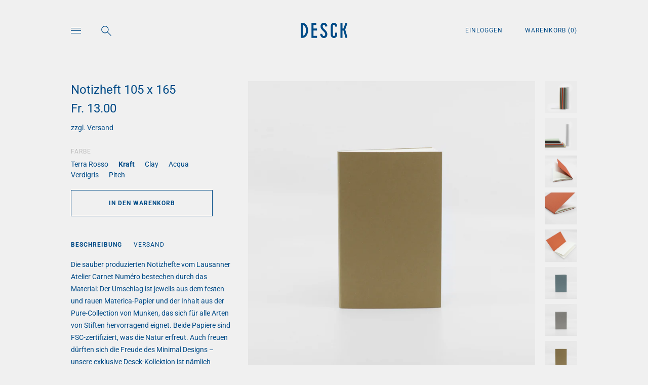

--- FILE ---
content_type: text/html; charset=utf-8
request_url: https://desck.shop/products/notizheft-105-x-165
body_size: 20829
content:
<!doctype html>

<!--
      ___                       ___           ___           ___
     /  /\                     /__/\         /  /\         /  /\
    /  /:/_                    \  \:\       /  /:/        /  /::\
   /  /:/ /\  ___     ___       \  \:\     /  /:/        /  /:/\:\
  /  /:/ /:/ /__/\   /  /\  ___  \  \:\   /  /:/  ___   /  /:/  \:\
 /__/:/ /:/  \  \:\ /  /:/ /__/\  \__\:\ /__/:/  /  /\ /__/:/ \__\:\
 \  \:\/:/    \  \:\  /:/  \  \:\ /  /:/ \  \:\ /  /:/ \  \:\ /  /:/
  \  \::/      \  \:\/:/    \  \:\  /:/   \  \:\  /:/   \  \:\  /:/
   \  \:\       \  \::/      \  \:\/:/     \  \:\/:/     \  \:\/:/
    \  \:\       \__\/        \  \::/       \  \::/       \  \::/
     \__\/                     \__\/         \__\/         \__\/

--------------------------------------------------------------------
#  Lorenza v2.5.1
#  Documentation: http://fluorescent.co/lorenza/
#  Purchase: https://themes.shopify.com/themes/lorenza/
#  A product by Fluorescent: http://fluorescent.co/
--------------------------------------------------------------------

-->


<html class="no-js hasFlex">
  <head>
    <meta name="p:domain_verify" content="f2f806c373625bcf112717db48fb6181"/>
    <!-- Basic page needs ================================================== -->
    <meta charset="utf-8">
    <meta http-equiv="X-UA-Compatible" content="IE=edge,chrome=1">

    
      <link rel="shortcut icon" href="//desck.shop/cdn/shop/files/Favicon_DESCK_32x32.png?v=1614339939" type="image/png" />
    

    <!-- Title and description ================================================== -->
    <title>
      Notizheft 105 x 165 &ndash; Desck
    </title>
    
      <meta name="description" content="Die sauber produzierten Notizhefte vom Lausanner Atelier Carnet Numéro bestechen durch das Material: Der Umschlag ist jeweils aus dem festen und rauen Materica-Papier und der Inhalt aus der Pure-Collection von Munken, das sich für alle Arten von Stiften hervorragend eignet. Beide Papiere sind FSC-zertifiziert, was die ">
    
    <!-- Mobile Specific Metas -->
    <meta name="HandheldFriendly" content="True">
    <meta name="MobileOptimized" content="320">
    <meta name="viewport" content="width=device-width, initial-scale=1, maximum-scale=1">
    <!-- Helpers ================================================== -->
    
  <meta property="og:type" content="product">
  <meta property="og:title" content="Notizheft 105 x 165">
  
    <meta property="og:image" content="http://desck.shop/cdn/shop/products/Notizheft_M_A_600x.jpg?v=1639139042">
    <meta property="og:image:secure_url" content="https://desck.shop/cdn/shop/products/Notizheft_M_A_600x.jpg?v=1639139042">
  
    <meta property="og:image" content="http://desck.shop/cdn/shop/products/Notizheft_M_B_600x.jpg?v=1639139042">
    <meta property="og:image:secure_url" content="https://desck.shop/cdn/shop/products/Notizheft_M_B_600x.jpg?v=1639139042">
  
    <meta property="og:image" content="http://desck.shop/cdn/shop/products/Desck_Notizheft_M_03_600x.jpg?v=1639139042">
    <meta property="og:image:secure_url" content="https://desck.shop/cdn/shop/products/Desck_Notizheft_M_03_600x.jpg?v=1639139042">
  
  <meta property="og:price:amount" content="13.00">
  <meta property="og:price:currency" content="CHF">

    
      <meta property="og:description" content="Die sauber produzierten Notizhefte vom Lausanner Atelier Carnet Numéro bestechen durch das Material: Der Umschlag ist jeweils aus dem festen und rauen Materica-Papier und der Inhalt aus der Pure-Collection von Munken, das sich für alle Arten von Stiften hervorragend eignet. Beide Papiere sind FSC-zertifiziert, was die ">
    
    <meta property="og:url" content="https://desck.shop/products/notizheft-105-x-165">
    <meta property="og:site_name" content="Desck">
    
    <meta name="twitter:card" content="summary">
    
      <meta name="twitter:title" content="Notizheft 105 x 165">
      <meta name="twitter:description" content="Die sauber produzierten Notizhefte vom Lausanner Atelier Carnet Numéro bestechen durch das Material: Der Umschlag ist jeweils aus dem festen und rauen Materica-Papier und der Inhalt aus der Pure-Collection von Munken, das sich für alle Arten von Stiften hervorragend eignet. Beide Papiere sind FSC-zertifiziert, was die Natur erfreut. Auch freuen dürften sich die Freude des Minimal Designs – unsere exklusive Desck-Kollektion ist nämlich komplett unbedruckt.
Aussen: Materica 360 gInnen: Munken Pure 90 gSeiten: 64Format: 105 x 165 mmBedruckung: keineHerstellung: Schweiz">
      <meta name="twitter:image" content="https://desck.shop/cdn/shop/products/Notizheft_M_A_500x.jpg?v=1639139042">
      <meta name="twitter:image:width" content="240">
      <meta name="twitter:image:height" content="240">
    

    <link rel="canonical" href="https://desck.shop/products/notizheft-105-x-165">
    <meta name="viewport" content="width=device-width,initial-scale=1">
    <meta name="theme-color" content="#004b87">
    <!-- CSS ================================================== -->
    <link href="//desck.shop/cdn/shop/t/3/assets/stylescss.scss.css?v=55636531346563254331767545064" rel="stylesheet" type="text/css" media="all" />
    <link href="//desck.shop/cdn/shop/t/3/assets/slick.scss.css?v=105554840067576297321528875584" rel="stylesheet" type="text/css" media="all" />
    <!-- Header hook for plugins ================================================== -->

    <!-- icons ================================================== -->
    <link rel="stylesheet" href="https://maxcdn.bootstrapcdn.com/font-awesome/4.4.0/css/font-awesome.min.css">
    <script>window.performance && window.performance.mark && window.performance.mark('shopify.content_for_header.start');</script><meta name="google-site-verification" content="kZps0mzJs4ww-xJBD0RVCOhMWhEAgIUBAJPuTRiJ0CE">
<meta id="shopify-digital-wallet" name="shopify-digital-wallet" content="/2540470319/digital_wallets/dialog">
<meta name="shopify-checkout-api-token" content="f8915f01038a96ed9d53d060387b25b6">
<meta id="in-context-paypal-metadata" data-shop-id="2540470319" data-venmo-supported="false" data-environment="production" data-locale="de_DE" data-paypal-v4="true" data-currency="CHF">
<link rel="alternate" type="application/json+oembed" href="https://desck.shop/products/notizheft-105-x-165.oembed">
<script async="async" src="/checkouts/internal/preloads.js?locale=de-CH"></script>
<script id="shopify-features" type="application/json">{"accessToken":"f8915f01038a96ed9d53d060387b25b6","betas":["rich-media-storefront-analytics"],"domain":"desck.shop","predictiveSearch":true,"shopId":2540470319,"locale":"de"}</script>
<script>var Shopify = Shopify || {};
Shopify.shop = "desck.myshopify.com";
Shopify.locale = "de";
Shopify.currency = {"active":"CHF","rate":"1.0"};
Shopify.country = "CH";
Shopify.theme = {"name":"Lorenza","id":17709236271,"schema_name":"Lorenza","schema_version":"2.5.1","theme_store_id":798,"role":"main"};
Shopify.theme.handle = "null";
Shopify.theme.style = {"id":null,"handle":null};
Shopify.cdnHost = "desck.shop/cdn";
Shopify.routes = Shopify.routes || {};
Shopify.routes.root = "/";</script>
<script type="module">!function(o){(o.Shopify=o.Shopify||{}).modules=!0}(window);</script>
<script>!function(o){function n(){var o=[];function n(){o.push(Array.prototype.slice.apply(arguments))}return n.q=o,n}var t=o.Shopify=o.Shopify||{};t.loadFeatures=n(),t.autoloadFeatures=n()}(window);</script>
<script id="shop-js-analytics" type="application/json">{"pageType":"product"}</script>
<script defer="defer" async type="module" src="//desck.shop/cdn/shopifycloud/shop-js/modules/v2/client.init-shop-cart-sync_e98Ab_XN.de.esm.js"></script>
<script defer="defer" async type="module" src="//desck.shop/cdn/shopifycloud/shop-js/modules/v2/chunk.common_Pcw9EP95.esm.js"></script>
<script defer="defer" async type="module" src="//desck.shop/cdn/shopifycloud/shop-js/modules/v2/chunk.modal_CzmY4ZhL.esm.js"></script>
<script type="module">
  await import("//desck.shop/cdn/shopifycloud/shop-js/modules/v2/client.init-shop-cart-sync_e98Ab_XN.de.esm.js");
await import("//desck.shop/cdn/shopifycloud/shop-js/modules/v2/chunk.common_Pcw9EP95.esm.js");
await import("//desck.shop/cdn/shopifycloud/shop-js/modules/v2/chunk.modal_CzmY4ZhL.esm.js");

  window.Shopify.SignInWithShop?.initShopCartSync?.({"fedCMEnabled":true,"windoidEnabled":true});

</script>
<script>(function() {
  var isLoaded = false;
  function asyncLoad() {
    if (isLoaded) return;
    isLoaded = true;
    var urls = ["https:\/\/chimpstatic.com\/mcjs-connected\/js\/users\/092a88c5c432e48e2c75349ab\/f9e216c800b12a12cf74d1c80.js?shop=desck.myshopify.com","https:\/\/gcc.metizapps.com\/assets\/js\/app.js?shop=desck.myshopify.com","\/\/cdn.shopify.com\/proxy\/5bd49547b3320c61da06b715e0ffa4b26250de9f5123466302edb0bb6cf89d40\/bucket.useifsapp.com\/theme-files-min\/js\/ifs-script-tag-min.js?v=2\u0026shop=desck.myshopify.com\u0026sp-cache-control=cHVibGljLCBtYXgtYWdlPTkwMA"];
    for (var i = 0; i < urls.length; i++) {
      var s = document.createElement('script');
      s.type = 'text/javascript';
      s.async = true;
      s.src = urls[i];
      var x = document.getElementsByTagName('script')[0];
      x.parentNode.insertBefore(s, x);
    }
  };
  if(window.attachEvent) {
    window.attachEvent('onload', asyncLoad);
  } else {
    window.addEventListener('load', asyncLoad, false);
  }
})();</script>
<script id="__st">var __st={"a":2540470319,"offset":3600,"reqid":"610bac9c-41f8-478b-befa-7c2fccf019ed-1769440003","pageurl":"desck.shop\/products\/notizheft-105-x-165","u":"50b709c9be37","p":"product","rtyp":"product","rid":6616619778115};</script>
<script>window.ShopifyPaypalV4VisibilityTracking = true;</script>
<script id="captcha-bootstrap">!function(){'use strict';const t='contact',e='account',n='new_comment',o=[[t,t],['blogs',n],['comments',n],[t,'customer']],c=[[e,'customer_login'],[e,'guest_login'],[e,'recover_customer_password'],[e,'create_customer']],r=t=>t.map((([t,e])=>`form[action*='/${t}']:not([data-nocaptcha='true']) input[name='form_type'][value='${e}']`)).join(','),a=t=>()=>t?[...document.querySelectorAll(t)].map((t=>t.form)):[];function s(){const t=[...o],e=r(t);return a(e)}const i='password',u='form_key',d=['recaptcha-v3-token','g-recaptcha-response','h-captcha-response',i],f=()=>{try{return window.sessionStorage}catch{return}},m='__shopify_v',_=t=>t.elements[u];function p(t,e,n=!1){try{const o=window.sessionStorage,c=JSON.parse(o.getItem(e)),{data:r}=function(t){const{data:e,action:n}=t;return t[m]||n?{data:e,action:n}:{data:t,action:n}}(c);for(const[e,n]of Object.entries(r))t.elements[e]&&(t.elements[e].value=n);n&&o.removeItem(e)}catch(o){console.error('form repopulation failed',{error:o})}}const l='form_type',E='cptcha';function T(t){t.dataset[E]=!0}const w=window,h=w.document,L='Shopify',v='ce_forms',y='captcha';let A=!1;((t,e)=>{const n=(g='f06e6c50-85a8-45c8-87d0-21a2b65856fe',I='https://cdn.shopify.com/shopifycloud/storefront-forms-hcaptcha/ce_storefront_forms_captcha_hcaptcha.v1.5.2.iife.js',D={infoText:'Durch hCaptcha geschützt',privacyText:'Datenschutz',termsText:'Allgemeine Geschäftsbedingungen'},(t,e,n)=>{const o=w[L][v],c=o.bindForm;if(c)return c(t,g,e,D).then(n);var r;o.q.push([[t,g,e,D],n]),r=I,A||(h.body.append(Object.assign(h.createElement('script'),{id:'captcha-provider',async:!0,src:r})),A=!0)});var g,I,D;w[L]=w[L]||{},w[L][v]=w[L][v]||{},w[L][v].q=[],w[L][y]=w[L][y]||{},w[L][y].protect=function(t,e){n(t,void 0,e),T(t)},Object.freeze(w[L][y]),function(t,e,n,w,h,L){const[v,y,A,g]=function(t,e,n){const i=e?o:[],u=t?c:[],d=[...i,...u],f=r(d),m=r(i),_=r(d.filter((([t,e])=>n.includes(e))));return[a(f),a(m),a(_),s()]}(w,h,L),I=t=>{const e=t.target;return e instanceof HTMLFormElement?e:e&&e.form},D=t=>v().includes(t);t.addEventListener('submit',(t=>{const e=I(t);if(!e)return;const n=D(e)&&!e.dataset.hcaptchaBound&&!e.dataset.recaptchaBound,o=_(e),c=g().includes(e)&&(!o||!o.value);(n||c)&&t.preventDefault(),c&&!n&&(function(t){try{if(!f())return;!function(t){const e=f();if(!e)return;const n=_(t);if(!n)return;const o=n.value;o&&e.removeItem(o)}(t);const e=Array.from(Array(32),(()=>Math.random().toString(36)[2])).join('');!function(t,e){_(t)||t.append(Object.assign(document.createElement('input'),{type:'hidden',name:u})),t.elements[u].value=e}(t,e),function(t,e){const n=f();if(!n)return;const o=[...t.querySelectorAll(`input[type='${i}']`)].map((({name:t})=>t)),c=[...d,...o],r={};for(const[a,s]of new FormData(t).entries())c.includes(a)||(r[a]=s);n.setItem(e,JSON.stringify({[m]:1,action:t.action,data:r}))}(t,e)}catch(e){console.error('failed to persist form',e)}}(e),e.submit())}));const S=(t,e)=>{t&&!t.dataset[E]&&(n(t,e.some((e=>e===t))),T(t))};for(const o of['focusin','change'])t.addEventListener(o,(t=>{const e=I(t);D(e)&&S(e,y())}));const B=e.get('form_key'),M=e.get(l),P=B&&M;t.addEventListener('DOMContentLoaded',(()=>{const t=y();if(P)for(const e of t)e.elements[l].value===M&&p(e,B);[...new Set([...A(),...v().filter((t=>'true'===t.dataset.shopifyCaptcha))])].forEach((e=>S(e,t)))}))}(h,new URLSearchParams(w.location.search),n,t,e,['guest_login'])})(!0,!0)}();</script>
<script integrity="sha256-4kQ18oKyAcykRKYeNunJcIwy7WH5gtpwJnB7kiuLZ1E=" data-source-attribution="shopify.loadfeatures" defer="defer" src="//desck.shop/cdn/shopifycloud/storefront/assets/storefront/load_feature-a0a9edcb.js" crossorigin="anonymous"></script>
<script data-source-attribution="shopify.dynamic_checkout.dynamic.init">var Shopify=Shopify||{};Shopify.PaymentButton=Shopify.PaymentButton||{isStorefrontPortableWallets:!0,init:function(){window.Shopify.PaymentButton.init=function(){};var t=document.createElement("script");t.src="https://desck.shop/cdn/shopifycloud/portable-wallets/latest/portable-wallets.de.js",t.type="module",document.head.appendChild(t)}};
</script>
<script data-source-attribution="shopify.dynamic_checkout.buyer_consent">
  function portableWalletsHideBuyerConsent(e){var t=document.getElementById("shopify-buyer-consent"),n=document.getElementById("shopify-subscription-policy-button");t&&n&&(t.classList.add("hidden"),t.setAttribute("aria-hidden","true"),n.removeEventListener("click",e))}function portableWalletsShowBuyerConsent(e){var t=document.getElementById("shopify-buyer-consent"),n=document.getElementById("shopify-subscription-policy-button");t&&n&&(t.classList.remove("hidden"),t.removeAttribute("aria-hidden"),n.addEventListener("click",e))}window.Shopify?.PaymentButton&&(window.Shopify.PaymentButton.hideBuyerConsent=portableWalletsHideBuyerConsent,window.Shopify.PaymentButton.showBuyerConsent=portableWalletsShowBuyerConsent);
</script>
<script data-source-attribution="shopify.dynamic_checkout.cart.bootstrap">document.addEventListener("DOMContentLoaded",(function(){function t(){return document.querySelector("shopify-accelerated-checkout-cart, shopify-accelerated-checkout")}if(t())Shopify.PaymentButton.init();else{new MutationObserver((function(e,n){t()&&(Shopify.PaymentButton.init(),n.disconnect())})).observe(document.body,{childList:!0,subtree:!0})}}));
</script>
<link id="shopify-accelerated-checkout-styles" rel="stylesheet" media="screen" href="https://desck.shop/cdn/shopifycloud/portable-wallets/latest/accelerated-checkout-backwards-compat.css" crossorigin="anonymous">
<style id="shopify-accelerated-checkout-cart">
        #shopify-buyer-consent {
  margin-top: 1em;
  display: inline-block;
  width: 100%;
}

#shopify-buyer-consent.hidden {
  display: none;
}

#shopify-subscription-policy-button {
  background: none;
  border: none;
  padding: 0;
  text-decoration: underline;
  font-size: inherit;
  cursor: pointer;
}

#shopify-subscription-policy-button::before {
  box-shadow: none;
}

      </style>

<script>window.performance && window.performance.mark && window.performance.mark('shopify.content_for_header.end');</script>
    <script src="https://code.jquery.com/jquery-latest.min.js"></script>
    <script src="//desck.shop/cdn/shop/t/3/assets/modernizr.min.js?v=21391054748206432451528875577" type="text/javascript"></script>
    

    <script>
      window.Theme = {};
      Theme.localization = {
        cart: {
          quantity: "Anz.",
          allInCart: "Das ist momentan unser ganzer Warenbestand."
        },
        product: {
          addedToCart: "zum Warenkorb hinzugefügt"
        }
      };
    </script>
    <script src="//desck.shop/cdn/shop/t/3/assets/custom.js?v=113142202482017604401535037196" type="text/javascript"></script>
  <link href="https://monorail-edge.shopifysvc.com" rel="dns-prefetch">
<script>(function(){if ("sendBeacon" in navigator && "performance" in window) {try {var session_token_from_headers = performance.getEntriesByType('navigation')[0].serverTiming.find(x => x.name == '_s').description;} catch {var session_token_from_headers = undefined;}var session_cookie_matches = document.cookie.match(/_shopify_s=([^;]*)/);var session_token_from_cookie = session_cookie_matches && session_cookie_matches.length === 2 ? session_cookie_matches[1] : "";var session_token = session_token_from_headers || session_token_from_cookie || "";function handle_abandonment_event(e) {var entries = performance.getEntries().filter(function(entry) {return /monorail-edge.shopifysvc.com/.test(entry.name);});if (!window.abandonment_tracked && entries.length === 0) {window.abandonment_tracked = true;var currentMs = Date.now();var navigation_start = performance.timing.navigationStart;var payload = {shop_id: 2540470319,url: window.location.href,navigation_start,duration: currentMs - navigation_start,session_token,page_type: "product"};window.navigator.sendBeacon("https://monorail-edge.shopifysvc.com/v1/produce", JSON.stringify({schema_id: "online_store_buyer_site_abandonment/1.1",payload: payload,metadata: {event_created_at_ms: currentMs,event_sent_at_ms: currentMs}}));}}window.addEventListener('pagehide', handle_abandonment_event);}}());</script>
<script id="web-pixels-manager-setup">(function e(e,d,r,n,o){if(void 0===o&&(o={}),!Boolean(null===(a=null===(i=window.Shopify)||void 0===i?void 0:i.analytics)||void 0===a?void 0:a.replayQueue)){var i,a;window.Shopify=window.Shopify||{};var t=window.Shopify;t.analytics=t.analytics||{};var s=t.analytics;s.replayQueue=[],s.publish=function(e,d,r){return s.replayQueue.push([e,d,r]),!0};try{self.performance.mark("wpm:start")}catch(e){}var l=function(){var e={modern:/Edge?\/(1{2}[4-9]|1[2-9]\d|[2-9]\d{2}|\d{4,})\.\d+(\.\d+|)|Firefox\/(1{2}[4-9]|1[2-9]\d|[2-9]\d{2}|\d{4,})\.\d+(\.\d+|)|Chrom(ium|e)\/(9{2}|\d{3,})\.\d+(\.\d+|)|(Maci|X1{2}).+ Version\/(15\.\d+|(1[6-9]|[2-9]\d|\d{3,})\.\d+)([,.]\d+|)( \(\w+\)|)( Mobile\/\w+|) Safari\/|Chrome.+OPR\/(9{2}|\d{3,})\.\d+\.\d+|(CPU[ +]OS|iPhone[ +]OS|CPU[ +]iPhone|CPU IPhone OS|CPU iPad OS)[ +]+(15[._]\d+|(1[6-9]|[2-9]\d|\d{3,})[._]\d+)([._]\d+|)|Android:?[ /-](13[3-9]|1[4-9]\d|[2-9]\d{2}|\d{4,})(\.\d+|)(\.\d+|)|Android.+Firefox\/(13[5-9]|1[4-9]\d|[2-9]\d{2}|\d{4,})\.\d+(\.\d+|)|Android.+Chrom(ium|e)\/(13[3-9]|1[4-9]\d|[2-9]\d{2}|\d{4,})\.\d+(\.\d+|)|SamsungBrowser\/([2-9]\d|\d{3,})\.\d+/,legacy:/Edge?\/(1[6-9]|[2-9]\d|\d{3,})\.\d+(\.\d+|)|Firefox\/(5[4-9]|[6-9]\d|\d{3,})\.\d+(\.\d+|)|Chrom(ium|e)\/(5[1-9]|[6-9]\d|\d{3,})\.\d+(\.\d+|)([\d.]+$|.*Safari\/(?![\d.]+ Edge\/[\d.]+$))|(Maci|X1{2}).+ Version\/(10\.\d+|(1[1-9]|[2-9]\d|\d{3,})\.\d+)([,.]\d+|)( \(\w+\)|)( Mobile\/\w+|) Safari\/|Chrome.+OPR\/(3[89]|[4-9]\d|\d{3,})\.\d+\.\d+|(CPU[ +]OS|iPhone[ +]OS|CPU[ +]iPhone|CPU IPhone OS|CPU iPad OS)[ +]+(10[._]\d+|(1[1-9]|[2-9]\d|\d{3,})[._]\d+)([._]\d+|)|Android:?[ /-](13[3-9]|1[4-9]\d|[2-9]\d{2}|\d{4,})(\.\d+|)(\.\d+|)|Mobile Safari.+OPR\/([89]\d|\d{3,})\.\d+\.\d+|Android.+Firefox\/(13[5-9]|1[4-9]\d|[2-9]\d{2}|\d{4,})\.\d+(\.\d+|)|Android.+Chrom(ium|e)\/(13[3-9]|1[4-9]\d|[2-9]\d{2}|\d{4,})\.\d+(\.\d+|)|Android.+(UC? ?Browser|UCWEB|U3)[ /]?(15\.([5-9]|\d{2,})|(1[6-9]|[2-9]\d|\d{3,})\.\d+)\.\d+|SamsungBrowser\/(5\.\d+|([6-9]|\d{2,})\.\d+)|Android.+MQ{2}Browser\/(14(\.(9|\d{2,})|)|(1[5-9]|[2-9]\d|\d{3,})(\.\d+|))(\.\d+|)|K[Aa][Ii]OS\/(3\.\d+|([4-9]|\d{2,})\.\d+)(\.\d+|)/},d=e.modern,r=e.legacy,n=navigator.userAgent;return n.match(d)?"modern":n.match(r)?"legacy":"unknown"}(),u="modern"===l?"modern":"legacy",c=(null!=n?n:{modern:"",legacy:""})[u],f=function(e){return[e.baseUrl,"/wpm","/b",e.hashVersion,"modern"===e.buildTarget?"m":"l",".js"].join("")}({baseUrl:d,hashVersion:r,buildTarget:u}),m=function(e){var d=e.version,r=e.bundleTarget,n=e.surface,o=e.pageUrl,i=e.monorailEndpoint;return{emit:function(e){var a=e.status,t=e.errorMsg,s=(new Date).getTime(),l=JSON.stringify({metadata:{event_sent_at_ms:s},events:[{schema_id:"web_pixels_manager_load/3.1",payload:{version:d,bundle_target:r,page_url:o,status:a,surface:n,error_msg:t},metadata:{event_created_at_ms:s}}]});if(!i)return console&&console.warn&&console.warn("[Web Pixels Manager] No Monorail endpoint provided, skipping logging."),!1;try{return self.navigator.sendBeacon.bind(self.navigator)(i,l)}catch(e){}var u=new XMLHttpRequest;try{return u.open("POST",i,!0),u.setRequestHeader("Content-Type","text/plain"),u.send(l),!0}catch(e){return console&&console.warn&&console.warn("[Web Pixels Manager] Got an unhandled error while logging to Monorail."),!1}}}}({version:r,bundleTarget:l,surface:e.surface,pageUrl:self.location.href,monorailEndpoint:e.monorailEndpoint});try{o.browserTarget=l,function(e){var d=e.src,r=e.async,n=void 0===r||r,o=e.onload,i=e.onerror,a=e.sri,t=e.scriptDataAttributes,s=void 0===t?{}:t,l=document.createElement("script"),u=document.querySelector("head"),c=document.querySelector("body");if(l.async=n,l.src=d,a&&(l.integrity=a,l.crossOrigin="anonymous"),s)for(var f in s)if(Object.prototype.hasOwnProperty.call(s,f))try{l.dataset[f]=s[f]}catch(e){}if(o&&l.addEventListener("load",o),i&&l.addEventListener("error",i),u)u.appendChild(l);else{if(!c)throw new Error("Did not find a head or body element to append the script");c.appendChild(l)}}({src:f,async:!0,onload:function(){if(!function(){var e,d;return Boolean(null===(d=null===(e=window.Shopify)||void 0===e?void 0:e.analytics)||void 0===d?void 0:d.initialized)}()){var d=window.webPixelsManager.init(e)||void 0;if(d){var r=window.Shopify.analytics;r.replayQueue.forEach((function(e){var r=e[0],n=e[1],o=e[2];d.publishCustomEvent(r,n,o)})),r.replayQueue=[],r.publish=d.publishCustomEvent,r.visitor=d.visitor,r.initialized=!0}}},onerror:function(){return m.emit({status:"failed",errorMsg:"".concat(f," has failed to load")})},sri:function(e){var d=/^sha384-[A-Za-z0-9+/=]+$/;return"string"==typeof e&&d.test(e)}(c)?c:"",scriptDataAttributes:o}),m.emit({status:"loading"})}catch(e){m.emit({status:"failed",errorMsg:(null==e?void 0:e.message)||"Unknown error"})}}})({shopId: 2540470319,storefrontBaseUrl: "https://desck.shop",extensionsBaseUrl: "https://extensions.shopifycdn.com/cdn/shopifycloud/web-pixels-manager",monorailEndpoint: "https://monorail-edge.shopifysvc.com/unstable/produce_batch",surface: "storefront-renderer",enabledBetaFlags: ["2dca8a86"],webPixelsConfigList: [{"id":"968884599","configuration":"{\"config\":\"{\\\"pixel_id\\\":\\\"GT-WV8VSD2\\\",\\\"target_country\\\":\\\"CH\\\",\\\"gtag_events\\\":[{\\\"type\\\":\\\"purchase\\\",\\\"action_label\\\":\\\"MC-GFJD8PPCEW\\\"},{\\\"type\\\":\\\"page_view\\\",\\\"action_label\\\":\\\"MC-GFJD8PPCEW\\\"},{\\\"type\\\":\\\"view_item\\\",\\\"action_label\\\":\\\"MC-GFJD8PPCEW\\\"}],\\\"enable_monitoring_mode\\\":false}\"}","eventPayloadVersion":"v1","runtimeContext":"OPEN","scriptVersion":"b2a88bafab3e21179ed38636efcd8a93","type":"APP","apiClientId":1780363,"privacyPurposes":[],"dataSharingAdjustments":{"protectedCustomerApprovalScopes":["read_customer_address","read_customer_email","read_customer_name","read_customer_personal_data","read_customer_phone"]}},{"id":"116850755","configuration":"{\"pixel_id\":\"651915925491781\",\"pixel_type\":\"facebook_pixel\",\"metaapp_system_user_token\":\"-\"}","eventPayloadVersion":"v1","runtimeContext":"OPEN","scriptVersion":"ca16bc87fe92b6042fbaa3acc2fbdaa6","type":"APP","apiClientId":2329312,"privacyPurposes":["ANALYTICS","MARKETING","SALE_OF_DATA"],"dataSharingAdjustments":{"protectedCustomerApprovalScopes":["read_customer_address","read_customer_email","read_customer_name","read_customer_personal_data","read_customer_phone"]}},{"id":"50757699","configuration":"{\"tagID\":\"2612934140545\"}","eventPayloadVersion":"v1","runtimeContext":"STRICT","scriptVersion":"18031546ee651571ed29edbe71a3550b","type":"APP","apiClientId":3009811,"privacyPurposes":["ANALYTICS","MARKETING","SALE_OF_DATA"],"dataSharingAdjustments":{"protectedCustomerApprovalScopes":["read_customer_address","read_customer_email","read_customer_name","read_customer_personal_data","read_customer_phone"]}},{"id":"198443383","eventPayloadVersion":"v1","runtimeContext":"LAX","scriptVersion":"1","type":"CUSTOM","privacyPurposes":["ANALYTICS"],"name":"Google Analytics tag (migrated)"},{"id":"shopify-app-pixel","configuration":"{}","eventPayloadVersion":"v1","runtimeContext":"STRICT","scriptVersion":"0450","apiClientId":"shopify-pixel","type":"APP","privacyPurposes":["ANALYTICS","MARKETING"]},{"id":"shopify-custom-pixel","eventPayloadVersion":"v1","runtimeContext":"LAX","scriptVersion":"0450","apiClientId":"shopify-pixel","type":"CUSTOM","privacyPurposes":["ANALYTICS","MARKETING"]}],isMerchantRequest: false,initData: {"shop":{"name":"Desck","paymentSettings":{"currencyCode":"CHF"},"myshopifyDomain":"desck.myshopify.com","countryCode":"CH","storefrontUrl":"https:\/\/desck.shop"},"customer":null,"cart":null,"checkout":null,"productVariants":[{"price":{"amount":13.0,"currencyCode":"CHF"},"product":{"title":"Notizheft 105 x 165","vendor":"Carnet Numéro","id":"6616619778115","untranslatedTitle":"Notizheft 105 x 165","url":"\/products\/notizheft-105-x-165","type":""},"id":"39673496043587","image":{"src":"\/\/desck.shop\/cdn\/shop\/products\/Desck_Notizheft_M_Terra_Rosso.jpg?v=1639139042"},"sku":"","title":"Terra Rosso","untranslatedTitle":"Terra Rosso"},{"price":{"amount":13.0,"currencyCode":"CHF"},"product":{"title":"Notizheft 105 x 165","vendor":"Carnet Numéro","id":"6616619778115","untranslatedTitle":"Notizheft 105 x 165","url":"\/products\/notizheft-105-x-165","type":""},"id":"39673495945283","image":{"src":"\/\/desck.shop\/cdn\/shop\/products\/Desck_Notizheft_M_Kraft.jpg?v=1639139042"},"sku":"","title":"Kraft","untranslatedTitle":"Kraft"},{"price":{"amount":13.0,"currencyCode":"CHF"},"product":{"title":"Notizheft 105 x 165","vendor":"Carnet Numéro","id":"6616619778115","untranslatedTitle":"Notizheft 105 x 165","url":"\/products\/notizheft-105-x-165","type":""},"id":"39673495978051","image":{"src":"\/\/desck.shop\/cdn\/shop\/products\/Desck_Notizheft_M_Clay.jpg?v=1639139042"},"sku":"","title":"Clay","untranslatedTitle":"Clay"},{"price":{"amount":13.0,"currencyCode":"CHF"},"product":{"title":"Notizheft 105 x 165","vendor":"Carnet Numéro","id":"6616619778115","untranslatedTitle":"Notizheft 105 x 165","url":"\/products\/notizheft-105-x-165","type":""},"id":"39673496010819","image":{"src":"\/\/desck.shop\/cdn\/shop\/products\/Desck_Notizheft_M_Acqua.jpg?v=1639139042"},"sku":"","title":"Acqua","untranslatedTitle":"Acqua"},{"price":{"amount":13.0,"currencyCode":"CHF"},"product":{"title":"Notizheft 105 x 165","vendor":"Carnet Numéro","id":"6616619778115","untranslatedTitle":"Notizheft 105 x 165","url":"\/products\/notizheft-105-x-165","type":""},"id":"39673496076355","image":{"src":"\/\/desck.shop\/cdn\/shop\/products\/Desck_Notizheft_M_Verdigris.jpg?v=1639139042"},"sku":"","title":"Verdigris","untranslatedTitle":"Verdigris"},{"price":{"amount":13.0,"currencyCode":"CHF"},"product":{"title":"Notizheft 105 x 165","vendor":"Carnet Numéro","id":"6616619778115","untranslatedTitle":"Notizheft 105 x 165","url":"\/products\/notizheft-105-x-165","type":""},"id":"39673496109123","image":{"src":"\/\/desck.shop\/cdn\/shop\/products\/Desck_Notizheft_M_Pitch.jpg?v=1639139042"},"sku":"","title":"Pitch","untranslatedTitle":"Pitch"}],"purchasingCompany":null},},"https://desck.shop/cdn","fcfee988w5aeb613cpc8e4bc33m6693e112",{"modern":"","legacy":""},{"shopId":"2540470319","storefrontBaseUrl":"https:\/\/desck.shop","extensionBaseUrl":"https:\/\/extensions.shopifycdn.com\/cdn\/shopifycloud\/web-pixels-manager","surface":"storefront-renderer","enabledBetaFlags":"[\"2dca8a86\"]","isMerchantRequest":"false","hashVersion":"fcfee988w5aeb613cpc8e4bc33m6693e112","publish":"custom","events":"[[\"page_viewed\",{}],[\"product_viewed\",{\"productVariant\":{\"price\":{\"amount\":13.0,\"currencyCode\":\"CHF\"},\"product\":{\"title\":\"Notizheft 105 x 165\",\"vendor\":\"Carnet Numéro\",\"id\":\"6616619778115\",\"untranslatedTitle\":\"Notizheft 105 x 165\",\"url\":\"\/products\/notizheft-105-x-165\",\"type\":\"\"},\"id\":\"39673495945283\",\"image\":{\"src\":\"\/\/desck.shop\/cdn\/shop\/products\/Desck_Notizheft_M_Kraft.jpg?v=1639139042\"},\"sku\":\"\",\"title\":\"Kraft\",\"untranslatedTitle\":\"Kraft\"}}]]"});</script><script>
  window.ShopifyAnalytics = window.ShopifyAnalytics || {};
  window.ShopifyAnalytics.meta = window.ShopifyAnalytics.meta || {};
  window.ShopifyAnalytics.meta.currency = 'CHF';
  var meta = {"product":{"id":6616619778115,"gid":"gid:\/\/shopify\/Product\/6616619778115","vendor":"Carnet Numéro","type":"","handle":"notizheft-105-x-165","variants":[{"id":39673496043587,"price":1300,"name":"Notizheft 105 x 165 - Terra Rosso","public_title":"Terra Rosso","sku":""},{"id":39673495945283,"price":1300,"name":"Notizheft 105 x 165 - Kraft","public_title":"Kraft","sku":""},{"id":39673495978051,"price":1300,"name":"Notizheft 105 x 165 - Clay","public_title":"Clay","sku":""},{"id":39673496010819,"price":1300,"name":"Notizheft 105 x 165 - Acqua","public_title":"Acqua","sku":""},{"id":39673496076355,"price":1300,"name":"Notizheft 105 x 165 - Verdigris","public_title":"Verdigris","sku":""},{"id":39673496109123,"price":1300,"name":"Notizheft 105 x 165 - Pitch","public_title":"Pitch","sku":""}],"remote":false},"page":{"pageType":"product","resourceType":"product","resourceId":6616619778115,"requestId":"610bac9c-41f8-478b-befa-7c2fccf019ed-1769440003"}};
  for (var attr in meta) {
    window.ShopifyAnalytics.meta[attr] = meta[attr];
  }
</script>
<script class="analytics">
  (function () {
    var customDocumentWrite = function(content) {
      var jquery = null;

      if (window.jQuery) {
        jquery = window.jQuery;
      } else if (window.Checkout && window.Checkout.$) {
        jquery = window.Checkout.$;
      }

      if (jquery) {
        jquery('body').append(content);
      }
    };

    var hasLoggedConversion = function(token) {
      if (token) {
        return document.cookie.indexOf('loggedConversion=' + token) !== -1;
      }
      return false;
    }

    var setCookieIfConversion = function(token) {
      if (token) {
        var twoMonthsFromNow = new Date(Date.now());
        twoMonthsFromNow.setMonth(twoMonthsFromNow.getMonth() + 2);

        document.cookie = 'loggedConversion=' + token + '; expires=' + twoMonthsFromNow;
      }
    }

    var trekkie = window.ShopifyAnalytics.lib = window.trekkie = window.trekkie || [];
    if (trekkie.integrations) {
      return;
    }
    trekkie.methods = [
      'identify',
      'page',
      'ready',
      'track',
      'trackForm',
      'trackLink'
    ];
    trekkie.factory = function(method) {
      return function() {
        var args = Array.prototype.slice.call(arguments);
        args.unshift(method);
        trekkie.push(args);
        return trekkie;
      };
    };
    for (var i = 0; i < trekkie.methods.length; i++) {
      var key = trekkie.methods[i];
      trekkie[key] = trekkie.factory(key);
    }
    trekkie.load = function(config) {
      trekkie.config = config || {};
      trekkie.config.initialDocumentCookie = document.cookie;
      var first = document.getElementsByTagName('script')[0];
      var script = document.createElement('script');
      script.type = 'text/javascript';
      script.onerror = function(e) {
        var scriptFallback = document.createElement('script');
        scriptFallback.type = 'text/javascript';
        scriptFallback.onerror = function(error) {
                var Monorail = {
      produce: function produce(monorailDomain, schemaId, payload) {
        var currentMs = new Date().getTime();
        var event = {
          schema_id: schemaId,
          payload: payload,
          metadata: {
            event_created_at_ms: currentMs,
            event_sent_at_ms: currentMs
          }
        };
        return Monorail.sendRequest("https://" + monorailDomain + "/v1/produce", JSON.stringify(event));
      },
      sendRequest: function sendRequest(endpointUrl, payload) {
        // Try the sendBeacon API
        if (window && window.navigator && typeof window.navigator.sendBeacon === 'function' && typeof window.Blob === 'function' && !Monorail.isIos12()) {
          var blobData = new window.Blob([payload], {
            type: 'text/plain'
          });

          if (window.navigator.sendBeacon(endpointUrl, blobData)) {
            return true;
          } // sendBeacon was not successful

        } // XHR beacon

        var xhr = new XMLHttpRequest();

        try {
          xhr.open('POST', endpointUrl);
          xhr.setRequestHeader('Content-Type', 'text/plain');
          xhr.send(payload);
        } catch (e) {
          console.log(e);
        }

        return false;
      },
      isIos12: function isIos12() {
        return window.navigator.userAgent.lastIndexOf('iPhone; CPU iPhone OS 12_') !== -1 || window.navigator.userAgent.lastIndexOf('iPad; CPU OS 12_') !== -1;
      }
    };
    Monorail.produce('monorail-edge.shopifysvc.com',
      'trekkie_storefront_load_errors/1.1',
      {shop_id: 2540470319,
      theme_id: 17709236271,
      app_name: "storefront",
      context_url: window.location.href,
      source_url: "//desck.shop/cdn/s/trekkie.storefront.8d95595f799fbf7e1d32231b9a28fd43b70c67d3.min.js"});

        };
        scriptFallback.async = true;
        scriptFallback.src = '//desck.shop/cdn/s/trekkie.storefront.8d95595f799fbf7e1d32231b9a28fd43b70c67d3.min.js';
        first.parentNode.insertBefore(scriptFallback, first);
      };
      script.async = true;
      script.src = '//desck.shop/cdn/s/trekkie.storefront.8d95595f799fbf7e1d32231b9a28fd43b70c67d3.min.js';
      first.parentNode.insertBefore(script, first);
    };
    trekkie.load(
      {"Trekkie":{"appName":"storefront","development":false,"defaultAttributes":{"shopId":2540470319,"isMerchantRequest":null,"themeId":17709236271,"themeCityHash":"12441820425241697375","contentLanguage":"de","currency":"CHF","eventMetadataId":"4647aefa-6a57-4397-8335-41d3ac5a30a8"},"isServerSideCookieWritingEnabled":true,"monorailRegion":"shop_domain","enabledBetaFlags":["65f19447"]},"Session Attribution":{},"S2S":{"facebookCapiEnabled":false,"source":"trekkie-storefront-renderer","apiClientId":580111}}
    );

    var loaded = false;
    trekkie.ready(function() {
      if (loaded) return;
      loaded = true;

      window.ShopifyAnalytics.lib = window.trekkie;

      var originalDocumentWrite = document.write;
      document.write = customDocumentWrite;
      try { window.ShopifyAnalytics.merchantGoogleAnalytics.call(this); } catch(error) {};
      document.write = originalDocumentWrite;

      window.ShopifyAnalytics.lib.page(null,{"pageType":"product","resourceType":"product","resourceId":6616619778115,"requestId":"610bac9c-41f8-478b-befa-7c2fccf019ed-1769440003","shopifyEmitted":true});

      var match = window.location.pathname.match(/checkouts\/(.+)\/(thank_you|post_purchase)/)
      var token = match? match[1]: undefined;
      if (!hasLoggedConversion(token)) {
        setCookieIfConversion(token);
        window.ShopifyAnalytics.lib.track("Viewed Product",{"currency":"CHF","variantId":39673496043587,"productId":6616619778115,"productGid":"gid:\/\/shopify\/Product\/6616619778115","name":"Notizheft 105 x 165 - Terra Rosso","price":"13.00","sku":"","brand":"Carnet Numéro","variant":"Terra Rosso","category":"","nonInteraction":true,"remote":false},undefined,undefined,{"shopifyEmitted":true});
      window.ShopifyAnalytics.lib.track("monorail:\/\/trekkie_storefront_viewed_product\/1.1",{"currency":"CHF","variantId":39673496043587,"productId":6616619778115,"productGid":"gid:\/\/shopify\/Product\/6616619778115","name":"Notizheft 105 x 165 - Terra Rosso","price":"13.00","sku":"","brand":"Carnet Numéro","variant":"Terra Rosso","category":"","nonInteraction":true,"remote":false,"referer":"https:\/\/desck.shop\/products\/notizheft-105-x-165"});
      }
    });


        var eventsListenerScript = document.createElement('script');
        eventsListenerScript.async = true;
        eventsListenerScript.src = "//desck.shop/cdn/shopifycloud/storefront/assets/shop_events_listener-3da45d37.js";
        document.getElementsByTagName('head')[0].appendChild(eventsListenerScript);

})();</script>
  <script>
  if (!window.ga || (window.ga && typeof window.ga !== 'function')) {
    window.ga = function ga() {
      (window.ga.q = window.ga.q || []).push(arguments);
      if (window.Shopify && window.Shopify.analytics && typeof window.Shopify.analytics.publish === 'function') {
        window.Shopify.analytics.publish("ga_stub_called", {}, {sendTo: "google_osp_migration"});
      }
      console.error("Shopify's Google Analytics stub called with:", Array.from(arguments), "\nSee https://help.shopify.com/manual/promoting-marketing/pixels/pixel-migration#google for more information.");
    };
    if (window.Shopify && window.Shopify.analytics && typeof window.Shopify.analytics.publish === 'function') {
      window.Shopify.analytics.publish("ga_stub_initialized", {}, {sendTo: "google_osp_migration"});
    }
  }
</script>
<script
  defer
  src="https://desck.shop/cdn/shopifycloud/perf-kit/shopify-perf-kit-3.0.4.min.js"
  data-application="storefront-renderer"
  data-shop-id="2540470319"
  data-render-region="gcp-us-east1"
  data-page-type="product"
  data-theme-instance-id="17709236271"
  data-theme-name="Lorenza"
  data-theme-version="2.5.1"
  data-monorail-region="shop_domain"
  data-resource-timing-sampling-rate="10"
  data-shs="true"
  data-shs-beacon="true"
  data-shs-export-with-fetch="true"
  data-shs-logs-sample-rate="1"
  data-shs-beacon-endpoint="https://desck.shop/api/collect"
></script>
</head>
  <body id="notizheft-105-x-165" class="template-product" >

    <div id="shopify-section-newsletter-popup" class="shopify-section popout">
<div id="popOuts" data-show-exit="false" data-show-entrance="false" data-entrance-delay="5">
  
    <div id="gallery" class="innerWrapper closePopOut">
      <a class="closePopOut closeIcon" href="#">
        
  
      <svg version="1.1" id="Capa_1" xmlns="http://www.w3.org/2000/svg" xmlns:xlink="http://www.w3.org/1999/xlink" x="0px" y="0px"
        viewBox="0 0 224.512 224.512" style="enable-background:new 0 0 224.512 224.512;" xml:space="preserve">
        <g>
          <polygon points="224.507,6.997 217.521,0 112.256,105.258 6.998,0 0.005,6.997 105.263,112.254
            0.005,217.512 6.998,224.512 112.256,119.24 217.521,224.512 224.507,217.512 119.249,112.254 	"/>
        </g>
      </svg>
    
      </a>
      <div class="grid animateIn">
        
          

          





          

          <div class="image-container box-ratio" style="padding-bottom: 100.0%;">
            <img
              id="indexImage_1"
              data-src="//desck.shop/cdn/shop/products/Notizheft_M_A_{height}x{width}.jpg?v=1639139042"
              data-ratio="1.0"
              data-sizes="auto"
              data-parent-fit="cover"
              class="lazyload lazyload-fade"
              alt="Notizheft 105 x 165">
          </div>
        
          

          





          

          <div class="image-container box-ratio" style="padding-bottom: 100.0%;">
            <img
              id="indexImage_2"
              data-src="//desck.shop/cdn/shop/products/Notizheft_M_B_{height}x{width}.jpg?v=1639139042"
              data-ratio="1.0"
              data-sizes="auto"
              data-parent-fit="cover"
              class="lazyload lazyload-fade"
              alt="Notizheft 105 x 165">
          </div>
        
          

          





          

          <div class="image-container box-ratio" style="padding-bottom: 100.0%;">
            <img
              id="indexImage_3"
              data-src="//desck.shop/cdn/shop/products/Desck_Notizheft_M_03_{height}x{width}.jpg?v=1639139042"
              data-ratio="1.0"
              data-sizes="auto"
              data-parent-fit="cover"
              class="lazyload lazyload-fade"
              alt="Notizheft 105 x 165">
          </div>
        
          

          





          

          <div class="image-container box-ratio" style="padding-bottom: 100.0%;">
            <img
              id="indexImage_4"
              data-src="//desck.shop/cdn/shop/products/Desck_Notizheft_M_04_{height}x{width}.jpg?v=1639139042"
              data-ratio="1.0"
              data-sizes="auto"
              data-parent-fit="cover"
              class="lazyload lazyload-fade"
              alt="Notizheft 105 x 165">
          </div>
        
          

          





          

          <div class="image-container box-ratio" style="padding-bottom: 100.0%;">
            <img
              id="indexImage_5"
              data-src="//desck.shop/cdn/shop/products/Desck_Notizheft_M_05_{height}x{width}.jpg?v=1639139042"
              data-ratio="1.0"
              data-sizes="auto"
              data-parent-fit="cover"
              class="lazyload lazyload-fade"
              alt="Notizheft 105 x 165">
          </div>
        
          

          





          

          <div class="image-container box-ratio" style="padding-bottom: 100.0%;">
            <img
              id="indexImage_6"
              data-src="//desck.shop/cdn/shop/products/Desck_Notizheft_M_Acqua_{height}x{width}.jpg?v=1639139042"
              data-ratio="1.0"
              data-sizes="auto"
              data-parent-fit="cover"
              class="lazyload lazyload-fade"
              alt="Notizheft 105 x 165">
          </div>
        
          

          





          

          <div class="image-container box-ratio" style="padding-bottom: 100.0%;">
            <img
              id="indexImage_7"
              data-src="//desck.shop/cdn/shop/products/Desck_Notizheft_M_Clay_{height}x{width}.jpg?v=1639139042"
              data-ratio="1.0"
              data-sizes="auto"
              data-parent-fit="cover"
              class="lazyload lazyload-fade"
              alt="Notizheft 105 x 165">
          </div>
        
          

          





          

          <div class="image-container box-ratio" style="padding-bottom: 100.0%;">
            <img
              id="indexImage_8"
              data-src="//desck.shop/cdn/shop/products/Desck_Notizheft_M_Kraft_{height}x{width}.jpg?v=1639139042"
              data-ratio="1.0"
              data-sizes="auto"
              data-parent-fit="cover"
              class="lazyload lazyload-fade"
              alt="Notizheft 105 x 165">
          </div>
        
          

          





          

          <div class="image-container box-ratio" style="padding-bottom: 100.0%;">
            <img
              id="indexImage_9"
              data-src="//desck.shop/cdn/shop/products/Desck_Notizheft_M_Pitch_{height}x{width}.jpg?v=1639139042"
              data-ratio="1.0"
              data-sizes="auto"
              data-parent-fit="cover"
              class="lazyload lazyload-fade"
              alt="Notizheft 105 x 165">
          </div>
        
          

          





          

          <div class="image-container box-ratio" style="padding-bottom: 100.0%;">
            <img
              id="indexImage_10"
              data-src="//desck.shop/cdn/shop/products/Desck_Notizheft_M_Terra_Rosso_{height}x{width}.jpg?v=1639139042"
              data-ratio="1.0"
              data-sizes="auto"
              data-parent-fit="cover"
              class="lazyload lazyload-fade"
              alt="Notizheft 105 x 165">
          </div>
        
          

          





          

          <div class="image-container box-ratio" style="padding-bottom: 100.0%;">
            <img
              id="indexImage_11"
              data-src="//desck.shop/cdn/shop/products/Desck_Notizheft_M_Verdigris_{height}x{width}.jpg?v=1639139042"
              data-ratio="1.0"
              data-sizes="auto"
              data-parent-fit="cover"
              class="lazyload lazyload-fade"
              alt="Notizheft 105 x 165">
          </div>
        
      </div>
    </div>
  

  <div id="newsLetter" class="innerWrapper">
    <a class="closePopOut closeIcon" href="#">
      
  
      <svg version="1.1" id="Capa_1" xmlns="http://www.w3.org/2000/svg" xmlns:xlink="http://www.w3.org/1999/xlink" x="0px" y="0px"
        viewBox="0 0 224.512 224.512" style="enable-background:new 0 0 224.512 224.512;" xml:space="preserve">
        <g>
          <polygon points="224.507,6.997 217.521,0 112.256,105.258 6.998,0 0.005,6.997 105.263,112.254
            0.005,217.512 6.998,224.512 112.256,119.24 217.521,224.512 224.507,217.512 119.249,112.254 	"/>
        </g>
      </svg>
    
    </a>

    <div class="closePopOut fullBackClose"></div>

    <div class="animateIn gridJustify">
      
        <div class="half imageWrap flexItem" style="background-image:url(//desck.shop/cdn/shop/files/Desck_Holiday_Visual_2f9145b4-28b8-41ae-a8fc-36d6376bf5bd_580x.jpg?v=1690741115);"></div>
      
      <div class="half flexItem">
        <div class="formWrap gridJustify centerColumns">
          <div class="innerFlex">
            <div class="rte">
              
                <h3>Sommerpause beim Versand</h3>
              

              
                <div class="subTitle">
                  <p>Deine Online-Bestellungen nehmen wir jederzeit entgegen. Der Versand erfolgt ab 2. September 2024. Unser Studio Store in Zürich ist regulär offen. Wir freuen uns auf dich!</p>
                </div>
              
            </div>

            <form method="post" action="/contact#contact_form" id="contact_form" accept-charset="UTF-8" class="contact-form"><input type="hidden" name="form_type" value="customer" /><input type="hidden" name="utf8" value="✓" />
              

              
                <input type="hidden" name="contact[tags]" value="newsletter">
                <input type="hidden" name="contact[accepts_marketing]" value="true">
                <label for="Email">Deine E-Mail-Adresse</label>
                <input type="email" value="" placeholder="Deine E-Mail-Adresse" type="email" name="contact[email]" id="Email" class="input-group-field newsletter__input" autocorrect="off" autocapitalize="off" required>
                <input name="subscribe"  type="submit" class="button formSend" value="Registrieren"/>
                <a class="closePop" href="#">Nein, danke!</a>
              
            </form>
          </div>
        </div>
      </div>
    </div>
  </div>
</div>


  <style>
    @media all and (min-width: 836px) {
      #newsLetter .animateIn{
        height: 563px;
        width: 720px;
      }
    }
  </style>



</div>
    
    <div id="shopify-section-header" class="shopify-section header">

























  <header class=" sticky " role="banner">
    <div class="grid header-grid flexGrid gridJustify">
      <div class="leftMenu flexItem oneThird keepWidth gridAlignLeft">
        


<a href="#" class="burgerNav" aria-controls="NavDrawer" aria-expanded="false">
  <span></span>
  <span></span>
  <span></span>
</a>

<nav class="burger-menu nav-type--burger">
  <ul>
    
      

      <li>
        <a href="/collections/alle-produkte" class="burger-menu-link ">
          alle Produkte
        </a>

        
      </li>
    
      

      <li>
        <a href="/collections/organisation" class="burger-menu-link ">
          Ordnung
        </a>

        
      </li>
    
      

      <li>
        <a href="/collections/notieren" class="burger-menu-link ">
          Papier
        </a>

        
      </li>
    
      

      <li>
        <a href="/collections/schreibzeug" class="burger-menu-link ">
          Schreibzeug
        </a>

        
      </li>
    
      

      <li>
        <a href="/collections/helfer" class="burger-menu-link ">
          kleine Helfer
        </a>

        
      </li>
    
      

      <li>
        <a href="/collections/karten" class="burger-menu-link ">
          Karten
        </a>

        
      </li>
    
      

      <li>
        <a href="/collections/accessoires" class="burger-menu-link ">
          Objekte
        </a>

        
      </li>
    
      

      <li>
        <a href="/collections/punktlich-sein" class="burger-menu-link ">
          Uhren
        </a>

        
      </li>
    
      

      <li>
        <a href="/collections/gutscheine" class="burger-menu-link ">
          Gutscheine
        </a>

        
      </li>
    

    
      <li>
        <a href="/account" class="burger-menu-link">
          
            Einloggen
          
        </a>
      </li>
    
  </ul>
</nav>

        <a id="searchStore" href="#">
  
  
      <svg viewBox="0 0 20 20" version="1.1" xmlns="http://www.w3.org/2000/svg" xmlns:xlink="http://www.w3.org/1999/xlink" xmlns:sketch="http://www.bohemiancoding.com/sketch/ns">
        <g id="Page-1" stroke="none" stroke-width="1" fill="none" fill-rule="evenodd" sketch:type="MSPage">
          <g id="Icon:-Search" sketch:type="MSLayerGroup" fill="#BBBBBB">
            <path d="M7.3584,14.5124 C5.4476,14.5124 3.6512,13.7684 2.3,12.4172 C0.9488,11.066 0.2048,9.2696 0.2048,7.3588 C0.2048,5.448 0.9488,3.6516 2.3,2.3004 C3.6508,0.9492 5.4476,0.2048 7.3584,0.2048 C9.2692,0.2048 11.066,0.9488 12.4168,2.3004 C15.206,5.0896 15.206,9.628 12.4168,12.4172 C11.066,13.7684 9.2696,14.5124 7.3584,14.5124 L7.3584,14.5124 Z M7.3584,1.4052 C5.768,1.4052 4.2728,2.0244 3.1484,3.1492 C2.0236,4.274 1.4048,5.7688 1.4048,7.3588 C1.4048,8.9488 2.024,10.444 3.1484,11.5688 C4.2732,12.6936 5.768,13.3124 7.3584,13.3124 C8.9488,13.3124 10.444,12.6932 11.5684,11.5688 C13.8896,9.2476 13.8896,5.4704 11.5684,3.1492 C10.444,2.0244 8.9492,1.4052 7.3584,1.4052 L7.3584,1.4052 Z" id="Shape" sketch:type="MSShapeGroup"></path>
            <path d="M19.1948,19.7952 C19.0412,19.7952 18.8876,19.7368 18.7704,19.6196 L11.5688,12.4172 C11.3344,12.1828 11.3344,11.8032 11.5688,11.5688 C11.8032,11.3344 12.1828,11.3344 12.4172,11.5688 L19.6192,18.7712 C19.8536,19.0056 19.8536,19.3852 19.6192,19.6196 C19.502,19.7368 19.3484,19.7952 19.1948,19.7952 L19.1948,19.7952 Z" id="Shape" sketch:type="MSShapeGroup"></path>
          </g>
        </g>
      </svg>
    
</a>

<form id="headerSearch" class="gridJustify flexGrid" action="/search" method="get" role="search">
  <input type="search" name="q" value="" placeholder="Nach was suchst du?" class="input-group-field" aria-label="Nach was suchst du?">
  <a id="closeSearch" href="#" class="button tranBack">
    
  
      <svg version="1.1" id="Capa_1" xmlns="http://www.w3.org/2000/svg" xmlns:xlink="http://www.w3.org/1999/xlink" x="0px" y="0px"
        viewBox="0 0 224.512 224.512" style="enable-background:new 0 0 224.512 224.512;" xml:space="preserve">
        <g>
          <polygon points="224.507,6.997 217.521,0 112.256,105.258 6.998,0 0.005,6.997 105.263,112.254
            0.005,217.512 6.998,224.512 112.256,119.24 217.521,224.512 224.507,217.512 119.249,112.254 	"/>
        </g>
      </svg>
    
  </a>
</form>
        
      </div>

      <div class="flexItem oneThird keepWidth alignCenter">
        



<a class="logo" href="/" itemscope itemtype="http://schema.org/Organization">
  
    
  
  
  <img class=""
         src="//desck.shop/cdn/shop/t/3/assets/logo_desck.svg?v=69147100968314161621535040131" height="30"
         alt="Desck"
         itemprop="logo">

  
  


    
  
</a>

<style>
  header .logo {
    max-width: 150px;
  }

  
    header .logo img {
      max-height: 90px;
    }
  

  @media (max-width: 736px) {
    header .logo img {
      max-height: 49px;
    }
  }
</style>

      </div>

      <div class="rightMenu flexItem oneThird keepWidth alignRight">
        
  <a class="header-account header-link" href="/account">
    
      Einloggen
    
  </a>

        <div class="header-cart-wrapper">
  <div class="header-cart-wrapper-inner">
    <a href="/cart" class="header-link">
      <span class="header-cart-desktop">
        <span>Warenkorb</span> (<span class="cartItemCount">0</span>)
      </span>

      <span class="header-cart-mobile ">
        <svg class="header-cart-icon-empty" width="18px" height="21px" viewBox="0 0 18 21">
          <path d="M17.9172494,19.557377 L17.9240738,19.6398458 L17.0793326,20.557377 L16.996582,20.557377 L15.8394719,6.57427198 L16.8360656,7.49180328 L1.68852459,7.49180328 L2.68139595,6.61099413 L1.00717982,20.557377 L0.887133201,20.557377 L0.105738161,19.6765679 L0.12004662,19.557377 L17.9172494,19.557377 Z M0,20.557377 L1.68852459,6.49180328 L16.8360656,6.49180328 L18,20.557377 L0,20.557377 Z M4.26322153,7.48128551 C3.99854584,6.84325473 3.85245902,6.1436056 3.85245902,5.40983607 C3.85245902,2.42206611 6.27452512,0 9.26229508,0 C12.250065,0 14.6721311,2.42206611 14.6721311,5.40983607 C14.6721311,6.13366552 14.5299755,6.82429275 14.2720596,7.45532223 C12.293213,7.45532227 6.25866705,7.45532227 4.26322153,7.48128551 Z M13.1720375,7.45153165 C13.4914717,6.84108487 13.6721311,6.1465581 13.6721311,5.40983607 C13.6721311,2.97435086 11.6977803,1 9.26229508,1 C6.82680987,1 4.85245902,2.97435086 4.85245902,5.40983607 C4.85245902,6.15491719 5.03724136,6.8568401 5.36347938,7.4722781 C6.12561029,7.47227812 11.7841187,7.47227812 13.1720375,7.45153165 Z"></path>
        </svg>
        <svg class="header-cart-icon-filled" width="18px" height="21px" viewBox="0 0 18 21">
          <path d="M0,20.557377 L1.68852459,6.49180328 L16.8360656,6.49180328 L18,20.557377 L0,20.557377 Z M4.26322153,7.48128551 C3.99854584,6.84325473 3.85245902,6.1436056 3.85245902,5.40983607 C3.85245902,2.42206611 6.27452512,0 9.26229508,0 C12.250065,0 14.6721311,2.42206611 14.6721311,5.40983607 C14.6721311,6.13366552 14.5299755,6.82429275 14.2720596,7.45532223 C12.293213,7.45532227 6.25866705,7.45532227 4.26322153,7.48128551 Z M13.1720375,7.45153165 C13.4914717,6.84108487 13.6721311,6.1465581 13.6721311,5.40983607 C13.6721311,2.97435086 11.6977803,1 9.26229508,1 C6.82680987,1 4.85245902,2.97435086 4.85245902,5.40983607 C4.85245902,6.15491719 5.03724136,6.8568401 5.36347938,7.4722781 C6.12561029,7.47227812 11.7841187,7.47227812 13.1720375,7.45153165 Z"></path>
        </svg>

        <span class="cartItemCount">0</span>
      </span>
    </a>

    
      <div class="header-cart invisible" data-header-cart="Fr. {{amount}}">
        <div class="header-cart-items" data-header-cart-items>
          
          <p class="header-cart-empty ">dein Warenkorb ist leer</p>
        </div>
        <div class="header-cart-footer">
          <span>Zwischentotal</span>
          <span class="money" data-header-cart-total>Fr. 0.00</span>
        </div>
        <a class="button fullSpan" href="/cart">Warenkorb ansehen</a>
      </div>
    
  </div>
</div>

      </div>
    </div>

    
  </header>




<style>
  
    .shopify-section.header + #mainWrap {
      margin-top: 120px;
    }

    @media (max-width: 736px) {
      .shopify-section.header + #mainWrap {
        margin-top: 80px;
      }
    }
  

  
    .header-grid {
      height: 120px;
      line-height: 120px;
    }
    .burgerNav {
      display: inline-block;
    }
  

  

  
    @media screen and (min-width: 737px) {
      .fullPageSection {
        height: calc(100vh - 120px);
      }

      .fullPageSection.align-image-left.fixed-image .bgImage,
      .fullPageSection.align-image-right.fixed-image .bgImage {
        top: 120px;
        height: calc(100% - 120px);
      }
    }
  

  
</style>


</div>

    <main id="mainWrap">
      

<div id="shopify-section-product-template" class="shopify-section product-tabs">










<div id="productTop" itemscope itemtype="http://schema.org/Product" class=" sectionWrap halfGutter">
  <meta itemprop="url" content="https://desck.shop/products/notizheft-105-x-165">
  <meta itemprop="name" content="Notizheft 105 x 165">
  <meta itemprop="image" content="//desck.shop/cdn/shop/products/Notizheft_M_A_600x.jpg?v=1639139042">

  <div class="grid flexGrid gridAlignTop">
    <div class="productImages twoThird flexItem gridAlignTop flexGrid" >
      
        <div class="flexItem eightNinth">
          <a href="#" class="hasPop image-container box-ratio image-layers" style="padding-bottom: 100.0%;" data-getPopout="#gallery">
            

              





              

              

              

              <img
                data-src="//desck.shop/cdn/shop/products/Notizheft_M_A_{height}x{width}.jpg?v=1639139042"
                data-ratio="1.0"
                data-sizes="auto"
                data-parent-fit="cover"
                class="productImage lazyload lazyload-fade"
                alt="Notizheft 105 x 165"
                data-image-id="28944102228035"
                style="display: none;">

              <noscript>
                <img src="//desck.shop/cdn/shop/products/Notizheft_M_A_800x.jpg?v=1639139042" alt="Notizheft 105 x 165">
              </noscript>
            

              





              

              

              

              <img
                data-src="//desck.shop/cdn/shop/products/Notizheft_M_B_{height}x{width}.jpg?v=1639139042"
                data-ratio="1.0"
                data-sizes="auto"
                data-parent-fit="cover"
                class="productImage lazyload lazyload-fade"
                alt="Notizheft 105 x 165"
                data-image-id="28944102424643"
                style="display: none;">

              <noscript>
                <img src="//desck.shop/cdn/shop/products/Notizheft_M_B_800x.jpg?v=1639139042" alt="Notizheft 105 x 165">
              </noscript>
            

              





              

              

              

              <img
                data-src="//desck.shop/cdn/shop/products/Desck_Notizheft_M_03_{height}x{width}.jpg?v=1639139042"
                data-ratio="1.0"
                data-sizes="auto"
                data-parent-fit="cover"
                class="productImage lazyload lazyload-fade"
                alt="Notizheft 105 x 165"
                data-image-id="28944102457411"
                style="display: none;">

              <noscript>
                <img src="//desck.shop/cdn/shop/products/Desck_Notizheft_M_03_800x.jpg?v=1639139042" alt="Notizheft 105 x 165">
              </noscript>
            

              





              

              

              

              <img
                data-src="//desck.shop/cdn/shop/products/Desck_Notizheft_M_04_{height}x{width}.jpg?v=1639139042"
                data-ratio="1.0"
                data-sizes="auto"
                data-parent-fit="cover"
                class="productImage lazyload lazyload-fade"
                alt="Notizheft 105 x 165"
                data-image-id="28944102195267"
                style="display: none;">

              <noscript>
                <img src="//desck.shop/cdn/shop/products/Desck_Notizheft_M_04_800x.jpg?v=1639139042" alt="Notizheft 105 x 165">
              </noscript>
            

              





              

              

              

              <img
                data-src="//desck.shop/cdn/shop/products/Desck_Notizheft_M_05_{height}x{width}.jpg?v=1639139042"
                data-ratio="1.0"
                data-sizes="auto"
                data-parent-fit="cover"
                class="productImage lazyload lazyload-fade"
                alt="Notizheft 105 x 165"
                data-image-id="28944102391875"
                style="display: none;">

              <noscript>
                <img src="//desck.shop/cdn/shop/products/Desck_Notizheft_M_05_800x.jpg?v=1639139042" alt="Notizheft 105 x 165">
              </noscript>
            

              





              

              

              

              <img
                data-src="//desck.shop/cdn/shop/products/Desck_Notizheft_M_Acqua_{height}x{width}.jpg?v=1639139042"
                data-ratio="1.0"
                data-sizes="auto"
                data-parent-fit="cover"
                class="productImage lazyload lazyload-fade"
                alt="Notizheft 105 x 165"
                data-image-id="28944102326339"
                style="display: none;">

              <noscript>
                <img src="//desck.shop/cdn/shop/products/Desck_Notizheft_M_Acqua_800x.jpg?v=1639139042" alt="Notizheft 105 x 165">
              </noscript>
            

              





              

              

              

              <img
                data-src="//desck.shop/cdn/shop/products/Desck_Notizheft_M_Clay_{height}x{width}.jpg?v=1639139042"
                data-ratio="1.0"
                data-sizes="auto"
                data-parent-fit="cover"
                class="productImage lazyload lazyload-fade"
                alt="Notizheft 105 x 165"
                data-image-id="28944102260803"
                style="display: none;">

              <noscript>
                <img src="//desck.shop/cdn/shop/products/Desck_Notizheft_M_Clay_800x.jpg?v=1639139042" alt="Notizheft 105 x 165">
              </noscript>
            

              





              

              

              

              <img
                data-src="//desck.shop/cdn/shop/products/Desck_Notizheft_M_Kraft_{height}x{width}.jpg?v=1639139042"
                data-ratio="1.0"
                data-sizes="auto"
                data-parent-fit="cover"
                class="productImage lazyload lazyload-fade"
                alt="Notizheft 105 x 165"
                data-image-id="28944102359107"
                >

              <noscript>
                <img src="//desck.shop/cdn/shop/products/Desck_Notizheft_M_Kraft_800x.jpg?v=1639139042" alt="Notizheft 105 x 165">
              </noscript>
            

              





              

              

              

              <img
                data-src="//desck.shop/cdn/shop/products/Desck_Notizheft_M_Pitch_{height}x{width}.jpg?v=1639139042"
                data-ratio="1.0"
                data-sizes="auto"
                data-parent-fit="cover"
                class="productImage lazyload lazyload-fade"
                alt="Notizheft 105 x 165"
                data-image-id="28944102162499"
                style="display: none;">

              <noscript>
                <img src="//desck.shop/cdn/shop/products/Desck_Notizheft_M_Pitch_800x.jpg?v=1639139042" alt="Notizheft 105 x 165">
              </noscript>
            

              





              

              

              

              <img
                data-src="//desck.shop/cdn/shop/products/Desck_Notizheft_M_Terra_Rosso_{height}x{width}.jpg?v=1639139042"
                data-ratio="1.0"
                data-sizes="auto"
                data-parent-fit="cover"
                class="productImage lazyload lazyload-fade"
                alt="Notizheft 105 x 165"
                data-image-id="28944102129731"
                style="display: none;">

              <noscript>
                <img src="//desck.shop/cdn/shop/products/Desck_Notizheft_M_Terra_Rosso_800x.jpg?v=1639139042" alt="Notizheft 105 x 165">
              </noscript>
            

              





              

              

              

              <img
                data-src="//desck.shop/cdn/shop/products/Desck_Notizheft_M_Verdigris_{height}x{width}.jpg?v=1639139042"
                data-ratio="1.0"
                data-sizes="auto"
                data-parent-fit="cover"
                class="productImage lazyload lazyload-fade"
                alt="Notizheft 105 x 165"
                data-image-id="28944102490179"
                style="display: none;">

              <noscript>
                <img src="//desck.shop/cdn/shop/products/Desck_Notizheft_M_Verdigris_800x.jpg?v=1639139042" alt="Notizheft 105 x 165">
              </noscript>
            
          </a>
        </div>

        
          <ul class="productThumbs gridAlignTop ninth flexItem">
            
              <li class="flexItem">
                <a
                  class="active"
                  data-index_id="#indexImage_1" href="//desck.shop/cdn/shop/products/Notizheft_M_A_1440x.jpg?v=1639139042"
                  data-image-id="28944102228035">
                    <img src="//desck.shop/cdn/shop/products/Notizheft_M_A_290x.jpg?v=1639139042" alt="Notizheft 105 x 165">
                </a>
              </li>
            
              <li class="flexItem">
                <a
                  
                  data-index_id="#indexImage_2" href="//desck.shop/cdn/shop/products/Notizheft_M_B_1440x.jpg?v=1639139042"
                  data-image-id="28944102424643">
                    <img src="//desck.shop/cdn/shop/products/Notizheft_M_B_290x.jpg?v=1639139042" alt="Notizheft 105 x 165">
                </a>
              </li>
            
              <li class="flexItem">
                <a
                  
                  data-index_id="#indexImage_3" href="//desck.shop/cdn/shop/products/Desck_Notizheft_M_03_1440x.jpg?v=1639139042"
                  data-image-id="28944102457411">
                    <img src="//desck.shop/cdn/shop/products/Desck_Notizheft_M_03_290x.jpg?v=1639139042" alt="Notizheft 105 x 165">
                </a>
              </li>
            
              <li class="flexItem">
                <a
                  
                  data-index_id="#indexImage_4" href="//desck.shop/cdn/shop/products/Desck_Notizheft_M_04_1440x.jpg?v=1639139042"
                  data-image-id="28944102195267">
                    <img src="//desck.shop/cdn/shop/products/Desck_Notizheft_M_04_290x.jpg?v=1639139042" alt="Notizheft 105 x 165">
                </a>
              </li>
            
              <li class="flexItem">
                <a
                  
                  data-index_id="#indexImage_5" href="//desck.shop/cdn/shop/products/Desck_Notizheft_M_05_1440x.jpg?v=1639139042"
                  data-image-id="28944102391875">
                    <img src="//desck.shop/cdn/shop/products/Desck_Notizheft_M_05_290x.jpg?v=1639139042" alt="Notizheft 105 x 165">
                </a>
              </li>
            
              <li class="flexItem">
                <a
                  
                  data-index_id="#indexImage_6" href="//desck.shop/cdn/shop/products/Desck_Notizheft_M_Acqua_1440x.jpg?v=1639139042"
                  data-image-id="28944102326339">
                    <img src="//desck.shop/cdn/shop/products/Desck_Notizheft_M_Acqua_290x.jpg?v=1639139042" alt="Notizheft 105 x 165">
                </a>
              </li>
            
              <li class="flexItem">
                <a
                  
                  data-index_id="#indexImage_7" href="//desck.shop/cdn/shop/products/Desck_Notizheft_M_Clay_1440x.jpg?v=1639139042"
                  data-image-id="28944102260803">
                    <img src="//desck.shop/cdn/shop/products/Desck_Notizheft_M_Clay_290x.jpg?v=1639139042" alt="Notizheft 105 x 165">
                </a>
              </li>
            
              <li class="flexItem">
                <a
                  
                  data-index_id="#indexImage_8" href="//desck.shop/cdn/shop/products/Desck_Notizheft_M_Kraft_1440x.jpg?v=1639139042"
                  data-image-id="28944102359107">
                    <img src="//desck.shop/cdn/shop/products/Desck_Notizheft_M_Kraft_290x.jpg?v=1639139042" alt="Notizheft 105 x 165">
                </a>
              </li>
            
              <li class="flexItem">
                <a
                  
                  data-index_id="#indexImage_9" href="//desck.shop/cdn/shop/products/Desck_Notizheft_M_Pitch_1440x.jpg?v=1639139042"
                  data-image-id="28944102162499">
                    <img src="//desck.shop/cdn/shop/products/Desck_Notizheft_M_Pitch_290x.jpg?v=1639139042" alt="Notizheft 105 x 165">
                </a>
              </li>
            
              <li class="flexItem">
                <a
                  
                  data-index_id="#indexImage_10" href="//desck.shop/cdn/shop/products/Desck_Notizheft_M_Terra_Rosso_1440x.jpg?v=1639139042"
                  data-image-id="28944102129731">
                    <img src="//desck.shop/cdn/shop/products/Desck_Notizheft_M_Terra_Rosso_290x.jpg?v=1639139042" alt="Notizheft 105 x 165">
                </a>
              </li>
            
              <li class="flexItem">
                <a
                  
                  data-index_id="#indexImage_11" href="//desck.shop/cdn/shop/products/Desck_Notizheft_M_Verdigris_1440x.jpg?v=1639139042"
                  data-image-id="28944102490179">
                    <img src="//desck.shop/cdn/shop/products/Desck_Notizheft_M_Verdigris_290x.jpg?v=1639139042" alt="Notizheft 105 x 165">
                </a>
              </li>
            
          </ul>
        
      
    </div>

    <div class="productInfo oneThird flexItem"
         data-product-form
         data-variant-style="buttons"
         data-variant-selection-js="//desck.shop/cdn/shop/t/3/assets/variant_selection.js?v=73774146805762025561528875578"
         data-option-selection-js="//desck.shop/cdn/shopifycloud/storefront/assets/themes_support/option_selection-b017cd28.js"
         data-options-size="1"
         data-variants-size="6"
         data-first-option="Farbe"
         data-first-variant-title="Terra Rosso"
         data-money-format="Fr. {{amount}}"
         data-product-add-to-cart
         itemprop="offers"
         itemscope
         itemtype="http://schema.org/Offer">

      <script data-product-json type="application/json">
        {"id":6616619778115,"title":"Notizheft 105 x 165","handle":"notizheft-105-x-165","description":"\u003cp\u003eDie sauber produzierten Notizhefte vom Lausanner Atelier Carnet Numéro bestechen durch das Material: Der Umschlag ist jeweils aus dem festen und rauen Materica-Papier und der Inhalt aus der Pure-Collection von Munken, das sich für alle Arten von Stiften hervorragend eignet. Beide Papiere sind FSC-zertifiziert, was die Natur erfreut. Auch freuen dürften sich die Freude des Minimal Designs – unsere exklusive Desck-Kollektion ist nämlich komplett unbedruckt.\u003c\/p\u003e\n\u003cp\u003eAussen: Materica 360 g\u003cbr\u003eInnen: Munken Pure 90 g\u003cbr\u003eSeiten: 64\u003cbr\u003eFormat: 105 x 165 mm\u003cbr\u003eBedruckung: keine\u003cbr\u003eHerstellung: Schweiz\u003c\/p\u003e","published_at":"2021-12-10T13:27:43+01:00","created_at":"2021-11-11T15:14:41+01:00","vendor":"Carnet Numéro","type":"","tags":["Acqua","Anthrazit","blau","Cahier","Carnet Numero","Clay","grau","grün","Hellgrau","Kraft","Materica","Notizheft","Pitch","Rot","Terra Rosso","Verdigris"],"price":1300,"price_min":1300,"price_max":1300,"available":true,"price_varies":false,"compare_at_price":null,"compare_at_price_min":0,"compare_at_price_max":0,"compare_at_price_varies":false,"variants":[{"id":39673496043587,"title":"Terra Rosso","option1":"Terra Rosso","option2":null,"option3":null,"sku":"","requires_shipping":true,"taxable":false,"featured_image":{"id":28944102129731,"product_id":6616619778115,"position":10,"created_at":"2021-12-10T13:22:16+01:00","updated_at":"2021-12-10T13:24:02+01:00","alt":null,"width":1000,"height":1000,"src":"\/\/desck.shop\/cdn\/shop\/products\/Desck_Notizheft_M_Terra_Rosso.jpg?v=1639139042","variant_ids":[39673496043587]},"available":false,"name":"Notizheft 105 x 165 - Terra Rosso","public_title":"Terra Rosso","options":["Terra Rosso"],"price":1300,"weight":72,"compare_at_price":null,"inventory_management":"shopify","barcode":"","featured_media":{"alt":null,"id":21324850692163,"position":10,"preview_image":{"aspect_ratio":1.0,"height":1000,"width":1000,"src":"\/\/desck.shop\/cdn\/shop\/products\/Desck_Notizheft_M_Terra_Rosso.jpg?v=1639139042"}},"requires_selling_plan":false,"selling_plan_allocations":[]},{"id":39673495945283,"title":"Kraft","option1":"Kraft","option2":null,"option3":null,"sku":"","requires_shipping":true,"taxable":false,"featured_image":{"id":28944102359107,"product_id":6616619778115,"position":8,"created_at":"2021-12-10T13:22:16+01:00","updated_at":"2021-12-10T13:24:02+01:00","alt":null,"width":1000,"height":1000,"src":"\/\/desck.shop\/cdn\/shop\/products\/Desck_Notizheft_M_Kraft.jpg?v=1639139042","variant_ids":[39673495945283]},"available":true,"name":"Notizheft 105 x 165 - Kraft","public_title":"Kraft","options":["Kraft"],"price":1300,"weight":72,"compare_at_price":null,"inventory_management":"shopify","barcode":"73835587","featured_media":{"alt":null,"id":21324850626627,"position":8,"preview_image":{"aspect_ratio":1.0,"height":1000,"width":1000,"src":"\/\/desck.shop\/cdn\/shop\/products\/Desck_Notizheft_M_Kraft.jpg?v=1639139042"}},"requires_selling_plan":false,"selling_plan_allocations":[]},{"id":39673495978051,"title":"Clay","option1":"Clay","option2":null,"option3":null,"sku":"","requires_shipping":true,"taxable":false,"featured_image":{"id":28944102260803,"product_id":6616619778115,"position":7,"created_at":"2021-12-10T13:22:16+01:00","updated_at":"2021-12-10T13:24:02+01:00","alt":null,"width":1000,"height":1000,"src":"\/\/desck.shop\/cdn\/shop\/products\/Desck_Notizheft_M_Clay.jpg?v=1639139042","variant_ids":[39673495978051]},"available":false,"name":"Notizheft 105 x 165 - Clay","public_title":"Clay","options":["Clay"],"price":1300,"weight":72,"compare_at_price":null,"inventory_management":"shopify","barcode":"","featured_media":{"alt":null,"id":21324850593859,"position":7,"preview_image":{"aspect_ratio":1.0,"height":1000,"width":1000,"src":"\/\/desck.shop\/cdn\/shop\/products\/Desck_Notizheft_M_Clay.jpg?v=1639139042"}},"requires_selling_plan":false,"selling_plan_allocations":[]},{"id":39673496010819,"title":"Acqua","option1":"Acqua","option2":null,"option3":null,"sku":"","requires_shipping":true,"taxable":false,"featured_image":{"id":28944102326339,"product_id":6616619778115,"position":6,"created_at":"2021-12-10T13:22:16+01:00","updated_at":"2021-12-10T13:24:02+01:00","alt":null,"width":1000,"height":1000,"src":"\/\/desck.shop\/cdn\/shop\/products\/Desck_Notizheft_M_Acqua.jpg?v=1639139042","variant_ids":[39673496010819]},"available":false,"name":"Notizheft 105 x 165 - Acqua","public_title":"Acqua","options":["Acqua"],"price":1300,"weight":72,"compare_at_price":null,"inventory_management":"shopify","barcode":"","featured_media":{"alt":null,"id":21324850561091,"position":6,"preview_image":{"aspect_ratio":1.0,"height":1000,"width":1000,"src":"\/\/desck.shop\/cdn\/shop\/products\/Desck_Notizheft_M_Acqua.jpg?v=1639139042"}},"requires_selling_plan":false,"selling_plan_allocations":[]},{"id":39673496076355,"title":"Verdigris","option1":"Verdigris","option2":null,"option3":null,"sku":"","requires_shipping":true,"taxable":false,"featured_image":{"id":28944102490179,"product_id":6616619778115,"position":11,"created_at":"2021-12-10T13:22:16+01:00","updated_at":"2021-12-10T13:24:02+01:00","alt":null,"width":1000,"height":1000,"src":"\/\/desck.shop\/cdn\/shop\/products\/Desck_Notizheft_M_Verdigris.jpg?v=1639139042","variant_ids":[39673496076355]},"available":false,"name":"Notizheft 105 x 165 - Verdigris","public_title":"Verdigris","options":["Verdigris"],"price":1300,"weight":72,"compare_at_price":null,"inventory_management":"shopify","barcode":"","featured_media":{"alt":null,"id":21324850724931,"position":11,"preview_image":{"aspect_ratio":1.0,"height":1000,"width":1000,"src":"\/\/desck.shop\/cdn\/shop\/products\/Desck_Notizheft_M_Verdigris.jpg?v=1639139042"}},"requires_selling_plan":false,"selling_plan_allocations":[]},{"id":39673496109123,"title":"Pitch","option1":"Pitch","option2":null,"option3":null,"sku":"","requires_shipping":true,"taxable":false,"featured_image":{"id":28944102162499,"product_id":6616619778115,"position":9,"created_at":"2021-12-10T13:22:16+01:00","updated_at":"2021-12-10T13:24:02+01:00","alt":null,"width":1000,"height":1000,"src":"\/\/desck.shop\/cdn\/shop\/products\/Desck_Notizheft_M_Pitch.jpg?v=1639139042","variant_ids":[39673496109123]},"available":true,"name":"Notizheft 105 x 165 - Pitch","public_title":"Pitch","options":["Pitch"],"price":1300,"weight":72,"compare_at_price":null,"inventory_management":"shopify","barcode":"","featured_media":{"alt":null,"id":21324850659395,"position":9,"preview_image":{"aspect_ratio":1.0,"height":1000,"width":1000,"src":"\/\/desck.shop\/cdn\/shop\/products\/Desck_Notizheft_M_Pitch.jpg?v=1639139042"}},"requires_selling_plan":false,"selling_plan_allocations":[]}],"images":["\/\/desck.shop\/cdn\/shop\/products\/Notizheft_M_A.jpg?v=1639139042","\/\/desck.shop\/cdn\/shop\/products\/Notizheft_M_B.jpg?v=1639139042","\/\/desck.shop\/cdn\/shop\/products\/Desck_Notizheft_M_03.jpg?v=1639139042","\/\/desck.shop\/cdn\/shop\/products\/Desck_Notizheft_M_04.jpg?v=1639139042","\/\/desck.shop\/cdn\/shop\/products\/Desck_Notizheft_M_05.jpg?v=1639139042","\/\/desck.shop\/cdn\/shop\/products\/Desck_Notizheft_M_Acqua.jpg?v=1639139042","\/\/desck.shop\/cdn\/shop\/products\/Desck_Notizheft_M_Clay.jpg?v=1639139042","\/\/desck.shop\/cdn\/shop\/products\/Desck_Notizheft_M_Kraft.jpg?v=1639139042","\/\/desck.shop\/cdn\/shop\/products\/Desck_Notizheft_M_Pitch.jpg?v=1639139042","\/\/desck.shop\/cdn\/shop\/products\/Desck_Notizheft_M_Terra_Rosso.jpg?v=1639139042","\/\/desck.shop\/cdn\/shop\/products\/Desck_Notizheft_M_Verdigris.jpg?v=1639139042"],"featured_image":"\/\/desck.shop\/cdn\/shop\/products\/Notizheft_M_A.jpg?v=1639139042","options":["Farbe"],"media":[{"alt":null,"id":21324850757699,"position":1,"preview_image":{"aspect_ratio":1.0,"height":1000,"width":1000,"src":"\/\/desck.shop\/cdn\/shop\/products\/Notizheft_M_A.jpg?v=1639139042"},"aspect_ratio":1.0,"height":1000,"media_type":"image","src":"\/\/desck.shop\/cdn\/shop\/products\/Notizheft_M_A.jpg?v=1639139042","width":1000},{"alt":null,"id":21324850790467,"position":2,"preview_image":{"aspect_ratio":1.0,"height":1000,"width":1000,"src":"\/\/desck.shop\/cdn\/shop\/products\/Notizheft_M_B.jpg?v=1639139042"},"aspect_ratio":1.0,"height":1000,"media_type":"image","src":"\/\/desck.shop\/cdn\/shop\/products\/Notizheft_M_B.jpg?v=1639139042","width":1000},{"alt":null,"id":21324850462787,"position":3,"preview_image":{"aspect_ratio":1.0,"height":1000,"width":1000,"src":"\/\/desck.shop\/cdn\/shop\/products\/Desck_Notizheft_M_03.jpg?v=1639139042"},"aspect_ratio":1.0,"height":1000,"media_type":"image","src":"\/\/desck.shop\/cdn\/shop\/products\/Desck_Notizheft_M_03.jpg?v=1639139042","width":1000},{"alt":null,"id":21324850495555,"position":4,"preview_image":{"aspect_ratio":1.0,"height":1000,"width":1000,"src":"\/\/desck.shop\/cdn\/shop\/products\/Desck_Notizheft_M_04.jpg?v=1639139042"},"aspect_ratio":1.0,"height":1000,"media_type":"image","src":"\/\/desck.shop\/cdn\/shop\/products\/Desck_Notizheft_M_04.jpg?v=1639139042","width":1000},{"alt":null,"id":21324850528323,"position":5,"preview_image":{"aspect_ratio":1.0,"height":1000,"width":1000,"src":"\/\/desck.shop\/cdn\/shop\/products\/Desck_Notizheft_M_05.jpg?v=1639139042"},"aspect_ratio":1.0,"height":1000,"media_type":"image","src":"\/\/desck.shop\/cdn\/shop\/products\/Desck_Notizheft_M_05.jpg?v=1639139042","width":1000},{"alt":null,"id":21324850561091,"position":6,"preview_image":{"aspect_ratio":1.0,"height":1000,"width":1000,"src":"\/\/desck.shop\/cdn\/shop\/products\/Desck_Notizheft_M_Acqua.jpg?v=1639139042"},"aspect_ratio":1.0,"height":1000,"media_type":"image","src":"\/\/desck.shop\/cdn\/shop\/products\/Desck_Notizheft_M_Acqua.jpg?v=1639139042","width":1000},{"alt":null,"id":21324850593859,"position":7,"preview_image":{"aspect_ratio":1.0,"height":1000,"width":1000,"src":"\/\/desck.shop\/cdn\/shop\/products\/Desck_Notizheft_M_Clay.jpg?v=1639139042"},"aspect_ratio":1.0,"height":1000,"media_type":"image","src":"\/\/desck.shop\/cdn\/shop\/products\/Desck_Notizheft_M_Clay.jpg?v=1639139042","width":1000},{"alt":null,"id":21324850626627,"position":8,"preview_image":{"aspect_ratio":1.0,"height":1000,"width":1000,"src":"\/\/desck.shop\/cdn\/shop\/products\/Desck_Notizheft_M_Kraft.jpg?v=1639139042"},"aspect_ratio":1.0,"height":1000,"media_type":"image","src":"\/\/desck.shop\/cdn\/shop\/products\/Desck_Notizheft_M_Kraft.jpg?v=1639139042","width":1000},{"alt":null,"id":21324850659395,"position":9,"preview_image":{"aspect_ratio":1.0,"height":1000,"width":1000,"src":"\/\/desck.shop\/cdn\/shop\/products\/Desck_Notizheft_M_Pitch.jpg?v=1639139042"},"aspect_ratio":1.0,"height":1000,"media_type":"image","src":"\/\/desck.shop\/cdn\/shop\/products\/Desck_Notizheft_M_Pitch.jpg?v=1639139042","width":1000},{"alt":null,"id":21324850692163,"position":10,"preview_image":{"aspect_ratio":1.0,"height":1000,"width":1000,"src":"\/\/desck.shop\/cdn\/shop\/products\/Desck_Notizheft_M_Terra_Rosso.jpg?v=1639139042"},"aspect_ratio":1.0,"height":1000,"media_type":"image","src":"\/\/desck.shop\/cdn\/shop\/products\/Desck_Notizheft_M_Terra_Rosso.jpg?v=1639139042","width":1000},{"alt":null,"id":21324850724931,"position":11,"preview_image":{"aspect_ratio":1.0,"height":1000,"width":1000,"src":"\/\/desck.shop\/cdn\/shop\/products\/Desck_Notizheft_M_Verdigris.jpg?v=1639139042"},"aspect_ratio":1.0,"height":1000,"media_type":"image","src":"\/\/desck.shop\/cdn\/shop\/products\/Desck_Notizheft_M_Verdigris.jpg?v=1639139042","width":1000}],"requires_selling_plan":false,"selling_plan_groups":[],"content":"\u003cp\u003eDie sauber produzierten Notizhefte vom Lausanner Atelier Carnet Numéro bestechen durch das Material: Der Umschlag ist jeweils aus dem festen und rauen Materica-Papier und der Inhalt aus der Pure-Collection von Munken, das sich für alle Arten von Stiften hervorragend eignet. Beide Papiere sind FSC-zertifiziert, was die Natur erfreut. Auch freuen dürften sich die Freude des Minimal Designs – unsere exklusive Desck-Kollektion ist nämlich komplett unbedruckt.\u003c\/p\u003e\n\u003cp\u003eAussen: Materica 360 g\u003cbr\u003eInnen: Munken Pure 90 g\u003cbr\u003eSeiten: 64\u003cbr\u003eFormat: 105 x 165 mm\u003cbr\u003eBedruckung: keine\u003cbr\u003eHerstellung: Schweiz\u003c\/p\u003e"}
      </script>

      <meta itemprop="priceCurrency" content="CHF">
      <link itemprop="availability" href="http://schema.org/InStock">

      <h1 class="product-info-title">
        Notizheft 105 x 165
      </h1>

      <p class="price product-info-price">
        <span class="product-price" itemprop="price">
          Fr. 13.00
        </span>

        
      </p>
      <br />
      zzgl. <a href=https://desck.shop/pages/versand-kosten>Versand</a>
      </p>
      <span class="shopify-product-reviews-badge" data-id="6616619778115"></span>
      <form method="post" action="/cart/add" id="product_form_6616619778115" accept-charset="UTF-8" class="shopify-product-form" enctype="multipart/form-data"><input type="hidden" name="form_type" value="product" /><input type="hidden" name="utf8" value="✓" />
  <select name="id" id="ProductSelect-6616619778115" class="product-single__variants" style="display: none;">
    
      
        <option disabled="disabled">Terra Rosso - Kommt wieder</option>
      
    
      
        <option  selected="selected"  data-sku="" value="39673495945283">Kraft - Fr. 13.00</option>
      
    
      
        <option disabled="disabled">Clay - Kommt wieder</option>
      
    
      
        <option disabled="disabled">Acqua - Kommt wieder</option>
      
    
      
        <option disabled="disabled">Verdigris - Kommt wieder</option>
      
    
      
        <option  data-sku="" value="39673496109123">Pitch - Fr. 13.00</option>
      
    
  </select>

  <button type="submit" name="add" class="button   add-to-cart" >
    
      <span class="add-to-cart-text">in den Warenkorb</span>
    
    <span class="add-to-cart-loading"></span>
  </button>

  
<input type="hidden" name="product-id" value="6616619778115" /><input type="hidden" name="section-id" value="product-template" /></form>
      <div class="accordian product-description" itemprop="description">
  <div class="accordHeaderLinks">
    <a class="active" href="#accordian-1">Beschreibung</a>
    
      <a href="#accordian-2">Versand</a>
    
  </div>

  <section id="accordian-1" class="rte active">
    <p>Die sauber produzierten Notizhefte vom Lausanner Atelier Carnet Numéro bestechen durch das Material: Der Umschlag ist jeweils aus dem festen und rauen Materica-Papier und der Inhalt aus der Pure-Collection von Munken, das sich für alle Arten von Stiften hervorragend eignet. Beide Papiere sind FSC-zertifiziert, was die Natur erfreut. Auch freuen dürften sich die Freude des Minimal Designs – unsere exklusive Desck-Kollektion ist nämlich komplett unbedruckt.</p>
<p>Aussen: Materica 360 g<br>Innen: Munken Pure 90 g<br>Seiten: 64<br>Format: 105 x 165 mm<br>Bedruckung: keine<br>Herstellung: Schweiz</p>
  </section>

  
    <section id="accordian-2" class="rte">
      <p>Abholung<br/>Weststrasse 95, Zürich:<br/><strong>kostenlos</strong></p><p>Schweiz: Fr. 10.–<br/><strong>ab Bruttowarenwert von Fr. 100.–:<br/>keine Versandkosten</strong></p><p>Versand inkl. gesetzlicher Mehrwertsteuer</p>
    </section>
  
</div>

      

  

  <div class="social-sharing" data-permalink="https://desck.shop/products/notizheft-105-x-165
">

    
      <a target="_blank" href="//www.facebook.com/sharer.php?u=https://desck.shop/products/notizheft-105-x-165
" class="share-facebook">
        
  
      <svg version="1.1" xmlns="http://www.w3.org/2000/svg" xmlns:xlink="http://www.w3.org/1999/xlink" viewBox="0 0 50 50">
        <path d="M26.6383553,49 L3.64923152,49 C2.18567266,49 1,47.8135915 1,46.3506028 L1,3.64921096 C1,2.1858497 2.18585891,1 3.64923152,1 L46.3509547,1 C47.8139548,1 49,2.1858497 49,3.64921096 L49,46.3506028 C49,47.8137778 47.8137686,49 46.3509547,49 L34.1193053,49 L34.1193053,30.4117547 L40.3585212,30.4117547 L41.2927552,23.1675856 L34.1193053,23.1675856 L34.1193053,18.5426414 C34.1193053,16.4452873 34.7017116,15.0160097 37.7092896,15.0160097 L41.5453113,15.0143334 L41.5453113,8.53509054 C40.8818859,8.44680835 38.6047835,8.24957027 35.955552,8.24957027 C30.4248342,8.24957027 26.6383553,11.6255263 26.6383553,17.8252089 L26.6383553,23.1675856 L20.3831218,23.1675856 L20.3831218,30.4117547 L26.6383553,30.4117547 L26.6383553,49 L26.6383553,49 L26.6383553,49 Z"></path>
      </svg>
    
      </a>
    

    

    
      <a target="_blank" href="//pinterest.com/pin/create/button/?url=https://desck.shop/products/notizheft-105-x-165
&amp;media=//desck.shop/cdn/shop/products/Notizheft_M_A_800x.jpg?v=1639139042
&amp;description=Notizheft%20105%20x%20165
" class="share-pinterest">
        
  
      <svg version="1.1" xmlns="http://www.w3.org/2000/svg" xmlns:xlink="http://www.w3.org/1999/xlink" viewBox="0 0 50 50">
        <path d="M25.001411,1 C11.747575,1 1,11.7447522 1,25.0014112 C1,34.8260716 6.910037,43.2705945 15.368672,46.9820074 C15.300935,45.3083436 15.357382,43.2931734 15.78356,41.4699241 C16.246428,39.5224907 18.871229,28.3938966 18.871229,28.3938966 C18.871229,28.3938966 18.106368,26.8613512 18.106368,24.5949903 C18.106368,21.0388075 20.169518,18.38296 22.73505,18.38296 C24.91674,18.38296 25.972306,20.0227553 25.972306,21.9871229 C25.972306,24.1801023 24.572411,27.4625154 23.852708,30.502205 C23.251543,33.0508026 25.128418,35.1252425 27.640325,35.1252425 C32.187158,35.1252425 35.249427,29.2857647 35.249427,22.3653202 C35.249427,17.10725 31.707356,13.1700476 25.263891,13.1700476 C17.985006,13.1700476 13.449462,18.5974599 13.449462,24.6599047 C13.449462,26.7541013 14.064738,28.227377 15.029988,29.3676133 C15.475922,29.895396 15.535191,30.1042512 15.374316,30.7082378 C15.261422,31.1457047 14.996119,32.2125595 14.886047,32.6330923 C14.725172,33.2399012 14.23408,33.4600459 13.686541,33.2342565 C10.330746,31.8654084 8.769977,28.1935086 8.769977,24.0643853 C8.769977,17.2483683 14.519139,9.069148 25.921503,9.069148 C35.085729,9.069148 41.117128,15.7045334 41.117128,22.8197213 C41.117128,32.2351385 35.884459,39.2684777 28.165285,39.2684777 C25.577174,39.2684777 23.138649,37.8685835 22.303228,36.2795908 C22.303228,36.2795908 20.908979,41.8086082 20.615452,42.875463 C20.107426,44.7241136 19.111131,46.5755865 18.199506,48.0149938 C20.358617,48.6528488 22.63909,49 25.001411,49 C38.255248,49 49,38.2552478 49,25.0014112 C49,11.7447522 38.255248,1 25.001411,1"></path>
      </svg>
    
      </a>
    

    
      <a target="_blank" href="//plus.google.com/share?url=https://desck.shop/products/notizheft-105-x-165
" class="share-google">
        
  
      <svg version="1.1" xmlns="http://www.w3.org/2000/svg" xmlns:xlink="http://www.w3.org/1999/xlink" viewBox="0 0 68 50">
        <path d="M59.735849,21.2574257 L59.735849,13.980198 L54.54717,13.980198 L54.54717,21.2574257 L47.075472,21.2574257 L47.075472,26.4554455 L54.54717,26.4554455 L54.54717,33.9405941 L59.735849,33.9405941 L59.735849,26.4554455 L67,26.4554455 L67,21.2574257 L59.735849,21.2574257 L59.735849,21.2574257 L59.735849,21.2574257 Z M21.962264,20.8415842 L21.962264,29.1584158 C21.962264,29.1584158 30.015925,29.147604 33.29517,29.147604 C31.519396,34.539198 28.758189,37.4752475 21.962264,37.4752475 C15.084774,37.4752475 9.716981,31.8898713 9.716981,25 C9.716981,18.1101287 15.084774,12.5247525 21.962264,12.5247525 C25.598491,12.5247525 27.946887,13.8051287 30.101019,15.5897129 C31.825321,13.8623069 31.681283,13.6161287 36.068208,9.46582178 C32.344189,6.07005941 27.394604,4 21.962264,4 C10.385075,4 1,13.4019703 1,25 C1,36.5978218 10.385075,46 21.962264,46 C39.266925,46 43.496528,30.9049505 42.09434,20.8415842 L21.962264,20.8415842 L21.962264,20.8415842 L21.962264,20.8415842 Z"></path>
      </svg>
    
      </a>
    

  </div>



    </div>
  </div>
</div>

<div id="shopify-product-reviews" data-id="6616619778115"></div>







  <hr>

  <div class="">
    <div class="sectionWrap relatedItems featuredSliderWrap slickSlider" data-swipe="false">
      <h2 class="genHeading">weitere Produkte</h2>
      <div class="grid">
        <ul class="productListing flexWrap"  data-full="3"  data-tab="2" data-mob="1" data-auto="false" data-timeout="">
          
            
              
                
                
                




<li class="prodThumb oneThird flexItem">
  <a href="/products/16-karten-mit-farbkante">
    
    
       
        <div class="imgWrap gridJustify centerColumns slickImgWrap twoImg">
          <img src="//desck.shop/cdn/shop/products/Neon_Karten_Desck_01_640x.jpg?v=1639223104" alt="16 Karten mit Neonschnitt">
          <img class="second" src="//desck.shop/cdn/shop/products/Neon_Karten_Desck_04_640x.jpg?v=1639223629" alt="16 Karten mit Neonschnitt">
        </div>
      
      <div class="title gridJustify">
      <span>16 Karten mit Neonschnitt</span>
      <span>
        
          
            Fr. 9.00
          
        
      </span>
    </div>
  </a>
</li>

              
            
          
            
              
                
                
                




<li class="prodThumb oneThird flexItem">
  <a href="/products/bleistifte-blau">
    
    
       
        <div class="imgWrap gridJustify centerColumns slickImgWrap twoImg">
          <img src="//desck.shop/cdn/shop/products/Bleistifte_blau_03_640x.jpg?v=1562487176" alt="3 Bleistifte Blau">
          <img class="second" src="//desck.shop/cdn/shop/products/Bleistifte_blau_01_640x.jpg?v=1562487176" alt="3 Bleistifte Blau">
        </div>
      
      <div class="title gridJustify">
      <span>3 Bleistifte Blau</span>
      <span>
        
          
            Fr. 9.00
          
        
      </span>
    </div>
  </a>
</li>

              
            
          
            
              
                
                
                




<li class="prodThumb oneThird flexItem">
  <a href="/products/bleistift-allblack">
    
    
       
        <div class="imgWrap gridJustify centerColumns slickImgWrap twoImg">
          <img src="//desck.shop/cdn/shop/products/Bleistift_schwarz_01_640x.jpg?v=1539519173" alt="3 Bleistifte Schwarz">
          <img class="second" src="//desck.shop/cdn/shop/products/Bleistift_schwarz_04_640x.jpg?v=1539519173" alt="3 Bleistifte Schwarz">
        </div>
      
      <div class="title gridJustify">
      <span>3 Bleistifte Schwarz</span>
      <span>
        
          
            Fr. 9.00
          
        
      </span>
    </div>
  </a>
</li>

              
            
          
            
              
                
                
                




<li class="prodThumb oneThird flexItem">
  <a href="/products/3-umschlage-b6-kraft">
    
    
       
        <div class="imgWrap gridJustify centerColumns slickImgWrap twoImg">
          <img src="//desck.shop/cdn/shop/products/Umschlag_B6_eco_eco_01_640x.jpg?v=1540936297" alt="3 Umschläge B6 Kraft">
          <img class="second" src="//desck.shop/cdn/shop/products/Umschlag_B6_eco_eco_03_640x.jpg?v=1540936297" alt="3 Umschläge B6 Kraft">
        </div>
      
      <div class="title gridJustify">
      <span>3 Umschläge B6 Kraft</span>
      <span>
        
          
            Fr. 9.00
          
        
      </span>
    </div>
  </a>
</li>

              
            
          
            
              
                
                
                




<li class="prodThumb oneThird flexItem">
  <a href="/products/3-umschlage-b6-kraft-und-schwarz">
    
    
       
        <div class="imgWrap gridJustify centerColumns slickImgWrap twoImg">
          <img src="//desck.shop/cdn/shop/products/Umschlag_B6_eco_schwarz_01_640x.jpg?v=1540936495" alt="3 Umschläge B6 Kraft und Schwarz">
          <img class="second" src="//desck.shop/cdn/shop/products/Umschlag_B6_eco_schwarz_02_640x.jpg?v=1540936496" alt="3 Umschläge B6 Kraft und Schwarz">
        </div>
      
      <div class="title gridJustify">
      <span>3 Umschläge B6 Kraft und Schwarz</span>
      <span>
        
          
            Fr. 9.00
          
        
      </span>
    </div>
  </a>
</li>

              
            
          
            
              
                
                
                




<li class="prodThumb oneThird flexItem">
  <a href="/products/3-umschlage-b6-schwarz">
    
    
       
        <div class="imgWrap gridJustify centerColumns slickImgWrap twoImg">
          <img src="//desck.shop/cdn/shop/products/Umschlag_B6_schwarz_schwarz_01_640x.jpg?v=1540936008" alt="3 Umschläge B6 Schwarz">
          <img class="second" src="//desck.shop/cdn/shop/products/Umschlag_B6_schwarz_schwarz_02_640x.jpg?v=1540936008" alt="3 Umschläge B6 Schwarz">
        </div>
      
      <div class="title gridJustify">
      <span>3 Umschläge B6 Schwarz</span>
      <span>
        
          
            Fr. 9.00
          
        
      </span>
    </div>
  </a>
</li>

              
            
          
            
              
                
                
                




<li class="prodThumb oneThird flexItem">
  <a href="/products/3-umschlage-b6-weiss-1">
    
    
       
        <div class="imgWrap gridJustify centerColumns slickImgWrap twoImg">
          <img src="//desck.shop/cdn/shop/products/Umschlag_B6_weiss_640x.jpg?v=1626599830" alt="3 Umschläge B6 Weiss">
          <img class="second" src="//desck.shop/cdn/shop/products/Umschlag_B6_Weiss_2_640x.jpg?v=1626600194" alt="3 Umschläge B6 Weiss">
        </div>
      
      <div class="title gridJustify">
      <span>3 Umschläge B6 Weiss</span>
      <span>
        
          
            Fr. 9.00
          
        
      </span>
    </div>
  </a>
</li>

              
            
          
            
              
                
                
                




<li class="prodThumb oneThird flexItem">
  <a href="/products/3-umschlage-dl-kraft">
    
    
       
        <div class="imgWrap gridJustify centerColumns slickImgWrap twoImg">
          <img src="//desck.shop/cdn/shop/products/Umschlag_DL_eco_eco_01_640x.jpg?v=1540972589" alt="3 Umschläge DL Kraft">
          <img class="second" src="//desck.shop/cdn/shop/products/Umschlag_DL_eco_eco_03a_640x.jpg?v=1540972589" alt="3 Umschläge DL Kraft">
        </div>
      
      <div class="title gridJustify">
      <span>3 Umschläge DL Kraft</span>
      <span>
        
          
            Fr. 9.00
          
        
      </span>
    </div>
  </a>
</li>

              
            
          
            
              
                
                
                




<li class="prodThumb oneThird flexItem">
  <a href="/products/3-umschlage-dl">
    
    
       
        <div class="imgWrap gridJustify centerColumns slickImgWrap twoImg">
          <img src="//desck.shop/cdn/shop/products/Umschlag_DL_eco_schwarz_01_640x.jpg?v=1541053297" alt="3 Umschläge DL Kraft und Schwarz">
          <img class="second" src="//desck.shop/cdn/shop/products/Umschlag_DL_eco_schwarz_02_640x.jpg?v=1541053299" alt="3 Umschläge DL Kraft und Schwarz">
        </div>
      
      <div class="title gridJustify">
      <span>3 Umschläge DL Kraft und Schwarz</span>
      <span>
        
          
            Fr. 9.00
          
        
      </span>
    </div>
  </a>
</li>

              
            
          
            
              
                
                
                




<li class="prodThumb oneThird flexItem">
  <a href="/products/5-karten-mit-goldschnitt">
    
    
       
        <div class="imgWrap gridJustify centerColumns slickImgWrap twoImg">
          <img src="//desck.shop/cdn/shop/files/Blanko-Karten_mit_Goldkante_01_640x.jpg?v=1699732781" alt="5 Karten mit Goldschnitt">
          <img class="second" src="//desck.shop/cdn/shop/files/Blanko_Karten_Goldschnitt_02_640x.jpg?v=1699733036" alt="5 Karten mit Goldschnitt">
        </div>
      
      <div class="title gridJustify">
      <span>5 Karten mit Goldschnitt</span>
      <span>
        
          
            Fr. 9.00
          
        
      </span>
    </div>
  </a>
</li>

              
            
          
            
              
                
                
                




<li class="prodThumb oneThird flexItem">
  <a href="/products/5-karten-mit-silberschnitt">
    
    
       
        <div class="imgWrap gridJustify centerColumns slickImgWrap twoImg">
          <img src="//desck.shop/cdn/shop/files/Blanko-Karten_mit_Silberkante_01_640x.jpg?v=1699733094" alt="5 Karten mit Silberschnitt">
          <img class="second" src="//desck.shop/cdn/shop/files/Blanko_Karten_Silberschnitt_2_640x.jpg?v=1699733748" alt="5 Karten mit Silberschnitt">
        </div>
      
      <div class="title gridJustify">
      <span>5 Karten mit Silberschnitt</span>
      <span>
        
          
            Fr. 9.00
          
        
      </span>
    </div>
  </a>
</li>

              
            
          
            
              
                
                
                




<li class="prodThumb oneThird flexItem">
  <a href="/products/5-mini-cards-honig">
    
    
       
        <div class="imgWrap gridJustify centerColumns slickImgWrap twoImg">
          <img src="//desck.shop/cdn/shop/files/Mini_Cards_Honig_01_640x.jpg?v=1702463105" alt="5 Mini Cards Honig">
          <img class="second" src="//desck.shop/cdn/shop/files/Mini_Cards_Honig_02_640x.jpg?v=1702463105" alt="5 Mini Cards Honig">
        </div>
      
      <div class="title gridJustify">
      <span>5 Mini Cards Honig</span>
      <span>
        
          
            Fr. 11.00
          
        
      </span>
    </div>
  </a>
</li>

              
            
          
            
          
            
          
            
          
            
          
            
          
            
          
            
          
            
          
            
          
            
          
            
          
            
          
            
          
            
          
            
          
            
          
            
          
            
          
            
          
            
          
            
          
            
          
            
          
            
          
            
          
            
          
            
          
            
          
            
          
            
          
            
          
            
          
            
          
            
          
            
          
            
          
            
          
            
          

          
        </ul>

        
          <span class="control  prev">
            
  
      <svg viewBox="0 0 9 15" version="1.1" xmlns="http://www.w3.org/2000/svg" xmlns:xlink="http://www.w3.org/1999/xlink">
        <polygon transform="translate(4.514092, 7.500000) scale(-1, 1) translate(-4.514092, -7.500000) " points="0.293377705 13.9738288 0.973828804 14.7066223 8.73480666 7.5 0.973828804 0.293377705 0.293377705 1.0261712 7.26519334 7.5"></polygon>
      </svg>
    
          </span>

          <span class="control next">
            
  
      <svg viewBox="0 0 9 15" version="1.1" xmlns="http://www.w3.org/2000/svg" xmlns:xlink="http://www.w3.org/1999/xlink">
        <polygon points="0.293377705 13.9738288 0.973828804 14.7066223 8.73480666 7.5 0.973828804 0.293377705 0.293377705 1.0261712 7.26519334 7.5"></polygon>
      </svg>
    
          </span>
        
      </div>
    </div>
  </div>






</div>

      <div id="shopify-section-footer" class="shopify-section">






<footer class="">
  

  

  

  

  
    <div class="footerMain grid flexGrid gridAlignTopLeft footerMenuCount-3 noAbout">
      
        
            <div class="footerMenu flexItem">
              

              <ul>
                
                  <li>
                    <a href="/pages/store-zurich" title="">Studio Zürich</a>
                  </li>
                
                  <li>
                    <a href="/pages/versand-kosten" title="">Versand & Kosten</a>
                  </li>
                
                  <li>
                    <a href="/pages/zahlarten" title="">Zahlarten</a>
                  </li>
                
                  <li>
                    <a href="/pages/rucksendung" title="">Rücksendung</a>
                  </li>
                
                  <li>
                    <a href="/pages/widerruf" title="">Widerruf</a>
                  </li>
                
              </ul>
            </div>
        
      
        
            <div class="footerMenu flexItem">
              

              <ul>
                
                  <li>
                    <a href="/pages/datenschutz" title="">Datenschutz</a>
                  </li>
                
                  <li>
                    <a href="/pages/agb" title="">AGB</a>
                  </li>
                
                  <li>
                    <a href="/pages/impressum" title="">Impressum</a>
                  </li>
                
                  <li>
                    <a href="/pages/kontakt" title="">Kontakt</a>
                  </li>
                
                  <li>
                    <a href="/pages/offnungszeiten" title="">Öffnungszeiten</a>
                  </li>
                
              </ul>
            </div>
        
      
        
            
              

              <div class="footerMenu footerSocial flexItem">
                <ul>
                  
                    
                    
                    

                    
                      
                    
                    
                    

                    
                      
                    
                    
                    

                    

                    <li>
                      <span class="footerSocialIcon">
                        <i class="fa fa-pinterest"></i>
                      </span>
                      <a href="https://www.pinterest.de/desckshop/pins/">
                        Pinterest
                      </a>
                    </li>
                  
                    
                    
                    

                    

                    <li>
                      <span class="footerSocialIcon">
                        <i class="fa fa-instagram"></i>
                      </span>
                      <a href="https://www.instagram.com/desck.shop/">
                        Instagram
                      </a>
                    </li>
                  
                    
                    
                    

                    
                      
                    
                    
                    

                    
                      
                    
                    
                    

                    
                      
                    
                    
                    

                    
                      
                    
                    
                    

                    
                      
                </ul>
                <a href='https://desck.shop/pages/ueber-uns'>Über uns</a><br>
<a href='https://desck.shop/pages/presse'>Presse</a>
              </div>
            
          
      
      
  
  

  <div class="footerLower grid flexGrid gridJustify">
    <div class="footerLowerInner">
      <p class="footerCopyright flexItem alignLeft">
        &copy; 2026 Desck &nbsp;&nbsp; 
      </p>

      
        <ul class="footerPayment flexItem alignRight">
          <style>
  .methods-of-payment img { padding: 0.2em; }
  .lt-ie9 .methods-of-payment, .ie8 .methods-of-payment, .oldie .methods-of-payment { display: none; }
</style>
<span class="methods-of-payment">
  <img src="//desck.shop/cdn/shop/t/3/assets/visa.svg?v=91391846723705265011536143800" height="15" alt="Visa" class="payment_icon" />
  <img src="//desck.shop/cdn/shop/t/3/assets/mastercard.svg?v=71285653594956344341536143779" height="15" alt="Master Card" class="payment_icon" />
  <img src="//desck.shop/cdn/shop/t/3/assets/amex.svg?v=179933178016097042901536143771" height="15" alt="American Express" class="payment_icon" />
  <img src="//desck.shop/cdn/shop/t/3/assets/paypal.svg?v=5561116067791170681536143790" height="16" alt="PayPal" class="payment_icon paypal" />
</span>
        </ul>
      
    </div>
  </div>

</footer>


</div>
    </main>

    <script src="//desck.shop/cdn/shopifycloud/storefront/assets/themes_support/api.jquery-7ab1a3a4.js" type="text/javascript"></script>
    <script src="//desck.shop/cdn/shop/t/3/assets/isotope.js?v=174299703730515077301528875577" type="text/javascript"></script>
    <script src="//desck.shop/cdn/shop/t/3/assets/jquery.cookie.js?v=101081071833767112781528875583" type="text/javascript"></script>
    <script src="//desck.shop/cdn/shop/t/3/assets/imagesloaded.pkgd.min.js?v=58209854333173575541528875577" type="text/javascript"></script>
    <script src="//desck.shop/cdn/shop/t/3/assets/slick.js?v=132507426157923434171528875578" type="text/javascript"></script>
    <script src="//desck.shop/cdn/shop/t/3/assets/fastclick.min.js?v=29723458539410922371528875576" type="text/javascript"></script>
    <script src="//desck.shop/cdn/shop/t/3/assets/jquery.hoverIntent.minified.js?v=56060696947679488261528875577" type="text/javascript"></script>
    <script src="//desck.shop/cdn/shop/t/3/assets/lodash.custom.min.js?v=184270817579077332941528875577" type="text/javascript"></script>
    <script src="//desck.shop/cdn/shop/t/3/assets/jquery.fitvids.js?v=8044612188741632641528875577" type="text/javascript"></script>
    <script src="//desck.shop/cdn/shop/t/3/assets/eventemitter3.js?v=177499474776964453221528875576" type="text/javascript"></script>

    

    
    
      
        <script src="//desck.shop/cdn/shop/t/3/assets/social-buttons.js?v=66610876006509017231605307110" type="text/javascript"></script>
      
    

    <script src="//desck.shop/cdn/shop/t/3/assets/timber.js?v=6821925582796749191559980425" type="text/javascript"></script>
    <script src="//desck.shop/cdn/shop/t/3/assets/app.js?v=116071863469196783751532965481" type="text/javascript"></script>

    <script>
      window.lazySizesConfig = window.lazySizesConfig || {};

      lazySizesConfig.expand = 1200;
      lazySizesConfig.customMedia = {
        '--small': '(max-width: 700px)',
        '--medium': '(max-width: 840px)',
        '--xlarge': '(max-width: 1000px)',
        '--xxlarge': '(max-width: 1200px)'
      };
    </script>

    <script src="//cdnjs.cloudflare.com/ajax/libs/lazysizes/4.0.1/plugins/rias/ls.rias.min.js" type="text/javascript"></script>
    <script src="//cdnjs.cloudflare.com/ajax/libs/lazysizes/4.0.1/plugins/parent-fit/ls.parent-fit.min.js" type="text/javascript"></script>
    <script src="//cdnjs.cloudflare.com/ajax/libs/lazysizes/4.0.1/plugins/bgset/ls.bgset.min.js" type="text/javascript"></script>
    <script src="//cdnjs.cloudflare.com/ajax/libs/lazysizes/4.0.1/plugins/object-fit/ls.object-fit.min.js" type="text/javascript"></script>
    <script src="//cdnjs.cloudflare.com/ajax/libs/lazysizes/4.0.1/lazysizes.min.js" type="text/javascript"></script>

    <script>
      lazySizes.init();
    </script>
    
    
  </body>
</html>


--- FILE ---
content_type: text/javascript
request_url: https://desck.shop/cdn/shop/t/3/assets/custom.js?v=113142202482017604401535037196
body_size: -658
content:
$(document).ready( function() {
jQuery('a[href^="http"]').not('a[href^="'+$(location).attr('hostname')+'"]').attr('target', '_blank');
});

--- FILE ---
content_type: text/javascript
request_url: https://desck.shop/cdn/shop/t/3/assets/app.js?v=116071863469196783751532965481
body_size: 5906
content:
function scrollFX(){var $window=$(window),scrollTop=$window.scrollTop(),windowWidth=$window.width(),$boxes=$("[data-scroll-speed]"),$paraOne=$(".paraOne"),$paraTwo=$(".paraTwo"),tranY1=$window.scrollTop()/2.5+"px",tranY2=$window.scrollTop()/1e4+"px",$header=$("header"),$scrollDown=$(".scrollDown"),altProdHeader=$("header.scrollFX");$scrollDown.size()>0&&(scrollTop>20?$scrollDown.addClass("hidden"):$scrollDown.removeClass("hidden")),altProdHeader.length>0&&(scrollTop>20?altProdHeader.addClass("scrolled").removeClass("isTran"):altProdHeader.addClass("isTran").removeClass("scrolled")),$boxes.each(function(){var $this=$(this),oTop=scrollTop-$this.offset().top,scrollspeed=parseInt($this.data("scroll-speed")),val=-oTop/scrollspeed;$this.css("transform","translateY("+val+"px)")})}function openPopOut(target,t,line_item){var $target=$(target),$popOuts=$("#popOuts"),$body=$("body"),$frame=$("#site-border"),currentPos=$(window).scrollTop(),closePopout2;if($popOuts.css("background","rgba(0,0,0,0.8)"),$popOuts.addClass("active"),$body.addClass("popOutFix"),$frame.addClass("popOutFix"),$target.show(),$target.attr("id")=="gallery"){$popOuts.css("background","rgba(255,255,255,0.8)");var scrolltoimg=$(".productThumbs").length?$(".productThumbs a.active").attr("data-index_id"):"#indexImage_1";scrolltoimg=$target.find("img").filter(scrolltoimg).offset().top,$popOuts.scrollTop(scrolltoimg)}setTimeout(function(){$target.addClass("active")},600),$(".closePopOut").click(function(e){e.preventDefault(),closePopout2()}),$target.find("form").submit(function(e){closePopout2()}),window.closePopout=closePopout2=function(){$target.removeClass("active"),$body.scrollTop(currentPos),setTimeout(function(){$popOuts.removeClass("active"),$body.removeClass("popOutFix"),$frame.removeClass("popOutFix"),$target.hide()},600)}}window.slideshows=[];function setSlick(target){target.each(function(){var $t=$(this),$n=$t.closest(".slickSlider").find("span.next"),$p=$t.closest(".slickSlider").find("span.prev"),$full=parseInt($t.attr("data-full"),10),$tab=parseInt($t.attr("data-tab"),10),$mob=parseInt($t.attr("data-mob"),10),slides=$t.find("li").size(),$auto=$t.attr("data-auto"),swipe=$t.attr("data-swipe")?$t.attr("data-swipe"):!0;$auto==="true"?$auto=!0:$auto=!1;var $time=parseInt($t.attr("data-timeout"),10);if(slides>1){var SlickSlider=$t.slick({autoplay:$auto,autoplaySpeed:$time,slidesToShow:$full,swipe:swipe,pauseOnHover:!0,speed:700,infinite:!0,arrows:!1,accessibility:!1,dots:!1,slidesToScroll:1,responsive:[{breakpoint:1080,settings:{slidesToShow:$full}},{breakpoint:736,settings:{slidesToShow:$tab}},{breakpoint:568,settings:{slidesToShow:$mob}}],touchDrag:!0,mouseDrag:!1});$n.click(function(){SlickSlider.slick("slickNext")}),$p.click(function(){SlickSlider.slick("slickPrev")}),window.slideshows.push(SlickSlider)}})}function showNewsLetterLanding(timeOut){setTimeout(function(){$.cookie("initSignUp")||(openPopOut("#newsLetter"),$.cookie("initSignUp",!0,{expires:null}))},timeOut)}function showNewsLetterLeaving(){$.cookie("exitIntent")||(openPopOut("#newsLetter"),$.cookie("exitIntent",!0,{expires:null}))}function isotopeblog(){var blog=$(".blogListing");blog.length&&blog.imagesLoaded(function(){$(".blogListing").isotope({itemSelector:"li",percentPosition:!0,layoutMode:"fitRows"})})}function initInstagram(){var instagramContainer=$("#instafeed[data-access-token]"),accessToken=instagramContainer.attr("data-access-token"),imageCount=instagramContainer.attr("data-image-count"),logo=JSON.parse(instagramContainer.attr("data-instagram-svg")),showText=JSON.parse(instagramContainer.attr("data-instagram-text"));!instagramContainer.length||accessToken==null||!accessToken.length||$.ajax({type:"GET",dataType:"jsonp",url:"https://api.instagram.com/v1/users/self/media/recent/?access_token="+accessToken+"&count="+imageCount+"&callback=",success:function(data){for(var i2=0;i2<imageCount;i2++){var imageData=data.data[i2],time=moment.unix(imageData.created_time).format("MMMM D, YYYY"),text=imageData.caption?'<p class="instaItem-description">'+imageData.caption.text+"</p>":"",imageInfo=showText?"<time>"+time+"</time>"+text+'<a class="instaItem-link" href="'+imageData.link+'" target="_blank">'+logo+"<span>Auf Instagram ansehen</span></a>":"",imageObject='<li class="flexItem"><a href="'+imageData.link+'" target="_blank"><img src="'+imageData.images.standard_resolution.url+'" alt=""><span class="instaItem-overlay">'+logo+"</span></a>"+imageInfo+"</li>";instagramContainer.append(imageObject)}}}).complete(function(){})}function initTwitter(){var twitterContainer=$(".twitterFeed"),accessToken=twitterContainer.attr("data-access-token"),scriptURL=twitterContainer.attr("data-script-url");if(!twitterContainer.length||accessToken==null||!accessToken.length)return;window.twitterFetcher?handleScript():$.getScript(scriptURL,handleScript);function handleScript(){twitterFetcher.fetch({id:accessToken,domId:"tFeed",maxTweets:1,enableLinks:!0,showPermalinks:!1,showImages:!1,showRetweet:!1,showInteraction:!1,showTime:!1})}}$(document).ready(function(){scrollFX(),initFitVids(),$(".address-delete").click(function(e){e.preventDefault();var $el=$(this),formId=$el.data("form-id"),confirmMessage=$el.data("confirm-message");confirm(confirmMessage||"Are you sure you wish to delete this address?")&&Shopify.postLink("/account/addresses/"+formId,{parameters:{_method:"delete"}})}),$(".editAddress").click(function(e){e.preventDefault();var $id=$(this).attr("href").replace("#","");$("#EditAddress_addNew").hide(),$(".editAddressForm").hide(),$("#EditAddress_"+$id).show(),$("#EditAddress_"+$id).find(".cancelEdit").click(function(e2){e2.preventDefault(),$("#EditAddress_"+$id).hide(),$("#EditAddress_addNew").show()})}),setupPopOut(),setupTabs(),setupVariantSelector(),setupImagePop(),$(".toTop").click(function(e){e.preventDefault(),$("html, body").animate({scrollTop:0},"1200")}),$(".qtyInput").change(function(){var qtyInput=$(this);Shopify.updateCartPage(qtyInput)});var $insta=$("#instafeed[data-access-token]");$insta.length&&initInstagram(),initTwitter(),isotopeblog()}),$(window).load(function(){setSlick($(".slickSlider ul")),$("main").animate({opacity:"1"},600)}),$(window).scroll(function(){scrollFX()}),$(window).resize(function(){scrollFX()});function setupPopOut(){var popouts=$("#popOuts");if(popouts.length){var showOnExit=popouts.attr("data-show-exit")==="true",showOnEntrance=popouts.attr("data-show-entrance")==="true",entranceDelay=Number(popouts.attr("data-entrance-delay"))*1e3;showOnExit&&$(document).mouseleave(function(){showNewsLetterLeaving()}),showOnEntrance&&showNewsLetterLanding(entranceDelay)}}function setupTabs(){$(".accordHeaderLinks a").click(function(e){e.preventDefault();var $t=$(this),section=$(".accordian section");$t.siblings().removeClass("active"),$t.addClass("active"),section.removeClass("active").filter($t.attr("href")).addClass("active")})}function setupVariantSelector(){var elements=document.querySelectorAll("[data-product-form]");elements.forEach(function(element){ProductForm(element)});function ProductForm(element){var $element=$(element);if(!$element.length)return;var variantStyle=$element.attr("data-variant-style"),optionsSize=Number($element.attr("data-options-size")),variantsSize=Number($element.attr("data-variants-size")),firstOption=$element.attr("data-first-option"),firstVariantTitle=$element.attr("data-first-variant-title"),template_index=document.body.classList.contains("template-index"),product=$element.find("[data-product-json]").html(),product=JSON.parse(product),option_library=variantStyle==="buttons"?$element.attr("data-variant-selection-js"):$element.attr("data-option-selection-js");template_index?option_selectors():$.getScript(option_library,option_selectors);function option_selectors(data){new Shopify.OptionSelectors("ProductSelect-"+product.id,{product:product,enableHistoryState:!template_index,onVariantSelected:function(variant,selector){timber[variantStyle==="buttons"?"productPage":"productPageRegular"]($element,{money_format:$element.attr("data-money-format"),variant:variant,selector:selector}),clearInterval(window.buttonInterval)}}),variantStyle==="buttons"?(optionsSize==1&&firstOption!="Title"&&$(".radio-wrapper:eq(0)").prepend('<label for="ProductSelect-option-0" class="single-option-radio__label">'+firstOption+"</label>"),variantsSize==1&&firstVariantTitle.indexOf("Default")!==-1&&$(".radio-wrapper").hide()):(optionsSize==1&&firstOption!="Title"&&$(".selector-wrapper:eq(0)").prepend('<label for="productSelect-option-0">'+firstOption+"</label>"),variantsSize==1&&firstVariantTitle.indexOf("Default")!==-1&&$(".selector-wrapper").hide(),$element.find("select").each(function(i2,select){formSelectInit($(select))}))}}}function setupImagePop(){$(".hasPop").click(function(e){e.preventDefault();var t=$(this),getPopout=t.attr("data-getPopout"),getPopout=$("#popOuts .innerWrapper").filter(getPopout);t.addClass("active"),openPopOut(getPopout,t)})}function initFitVids(){var $videoSection=$(".featured-video");$videoSection.length&&$videoSection.fitVids()}var fullPageSection=function(el){var $window=$(window),$el=$(el),headerDistance=$("header.locked").length?121:0,_setup=function(){var $block=$el.find(".fullPageSection");for(i=0;i<$block.length-1;i++){var $current_block=$block.eq(i),bounding_rect=$current_block[0].getBoundingClientRect(),block_top=bounding_rect.top,block_bottom=bounding_rect.bottom;$current_block.toggleClass("fixed-image",block_top<=headerDistance&&block_bottom>=headerDistance)}},_bindEvents=function(){$window.bind("scroll",_.throttle(_setup.bind(this),16))};_bindEvents()};$(window).on("load",function(){var $fullPageSection=$(".fullPageSectionsWrap");$fullPageSection.length&&$fullPageSection.each(function(i2,el){$(el).is('[data-animation="true"]')&&fullPageSection(el)})});var MapSection=function(){var errors={zero_results:"Google Maps funktioniert, konnte jedoch deine Adresse nicht finden.",over_query_limit:"Du hast das freie Limit von 25,000 Kartenansichten innerhalb 24 Stunden \xFCberschritten. Siehe &quot;Google Maps JavaScript API Usage Limits&quot; f\xFCr mehr Informationen diesbez\xFCglich.",unknown_error:"Da war ein Error auf dem Google Server, was nicht dein Fehler ist. Probiere es mittels Reloading dieser Seite noch einmal.",authentication:"Falsche Adresse oder API-Schl\xFCssel"},google_api_loaded=!1;function Map(container){var events=new EventEmitter;events.trigger=events.emit,window.gm_authFailure=function(){google_api_loaded=!1,Shopify.designMode?events.trigger("gmauthfailure:themeeditor"):events.trigger("gmauthfailure")};var config=container.querySelector(".map-config").innerHTML,config=JSON.parse(config);if(!config.api_key)return!1;(function(){var element=container;events.on("gmauthfailure:themeeditor",error),events.on("map:error",error);function error(){element.classList.add("map-section-load-error")}})(),function(){var element=container.querySelector(".map-error-container");events.on("gmauthfailure:themeeditor",show),events.on("map:error",show),events.on("map:ok",hide);function show(message){element.style.display="block",element.querySelector(".map-error").innerHTML=message}function hide(message){element.style.display="none"}}(),function(){var element=container.querySelector(".map-container");events.on("ready",geolocate);function geolocate(){var geocoder=new google.maps.Geocoder;geocoder.geocode({address:config.address},function(results,status2){status2==google.maps.GeocoderStatus.OK?(events.trigger("map:ok"),render(results)):error(status2)})}function render(results){element.innerHTML="";var map2=new google.maps.Map(element,{zoom:config.zoom,center:results[0].geometry.location,draggable:!1,clickableIcons:!1,scrollwheel:!1,disableDoubleClickZoom:!0,styles:config.styles,disableDefaultUI:!0}),center=map2.getCenter();new google.maps.Marker({map:map2,position:center}),google.maps.event.addDomListener(window,"resize",debounce(function(){google.maps.event.trigger(map2,"resize"),map2.setCenter(center)})),$(document).on("shopify:section:unload",function(){google.maps.event.clearListeners(map2,"resize")})}function error(status2){var message=errors.authentication;switch(status2){case"ZERO_RESULTS":message=errors.zero_results;break;case"OVER_QUERY_LIMIT":message=errors.over_query_limit;break;case"UNKNOWN_ERROR":message=errors.unknown_error;break}Shopify.designMode&&events.trigger("map:error",message)}}(),google_api_loaded?events.trigger("ready"):$.getScript("https://maps.googleapis.com/maps/api/js?key="+config.api_key,function(){google_api_loaded=!0,events.trigger("ready")})}function MapInit(){var container=document.querySelector(".map-section-container");container&&Map(container)}MapInit(),$(document).on("shopify:section:load",MapInit);function debounce(fn,wait,immediate){var timeout;return wait||(wait=100),function(){var context=this,args=arguments,later=function(){timeout=null,immediate||fn.apply(context,args)},callNow=immediate&&!timeout;clearTimeout(timeout),timeout=setTimeout(later,wait),callNow&&fn.apply(context,args)}}}(),contactMap=function(){var $map=$(".mapContainer");if(!$map.length)return;function geolocate(){var deferred=$.Deferred(),geocoder=new google.maps.Geocoder,address=$map.data("address-setting");return geocoder.geocode({address:address},function(results,status2){status2!==google.maps.GeocoderStatus.OK&&deferred.reject(status2),deferred.resolve(results)}),deferred}function createMap(){return geolocate($map).then(function(results){var map=new google.maps.Map($map[0],{zoom:14,center:results[0].geometry.location,disableDefaultUI:!0}),center=map.getCenter(),marker=new google.maps.Marker({map:map,position:map.getCenter()});google.maps.event.addDomListener(window,"resize",function(){google.maps.event.trigger(map,"resize"),map.setCenter(center)})}).fail(function(){var errorMessage;switch(status){case"ZERO_RESULTS":errorMessage=Theme.localization.addressNoResults;break;case"OVER_QUERY_LIMIT":errorMessage=Theme.localization.addressQueryLimit;break;default:errorMessage=Theme.localization.addressError;break}$map.parent().addClass("page-width map-section--load-error").html('<div class="errors text-center">'+errorMessage+"</div>")})}if(!window.google||!window.google.maps){var key=Theme.mapKey?Theme.mapKey:"";$.getScript("https://maps.googleapis.com/maps/api/js?key="+key).then(createMap)}else createMap()};$(window).load(function(){contactMap()});var formSelectInit=function($el){!$el.closest(".form-select-wrapper").length&&!$el.hasClass("product-single__variants")&&$el.wrap('<div class="form-select-wrapper" />').parent().prepend('<span class="selected-text">'+$el.find("option:selected").text()+"</span>");var formSelectText=function(){var newOption=$el.find("option:selected").text();$el.siblings(".selected-text").text(newOption),$el.hasClass("address-country")&&$el.closest("form").find(".address-province").trigger("change")},formSelectEvents=function(){$el.on("change",function(){formSelectText()})};formSelectEvents()};$(window).load(function(){var $select=$("[data-product-form]").find("select");$select.length&&$select.each(function(i2,select){formSelectInit($(select))})});var headerCart=function($el){var moneyFormat=$el.data("header-cart"),$empty=$el.find(".header-cart-empty"),headerCartToggle=function(direction){direction==="show"?($el.addClass("animating"),setTimeout(function(){$el.addClass("visible"),headerCartItemHeight(),$("[data-product-add-to-cart]").trigger("updateButton")},200)):($el.removeClass("visible"),setTimeout(function(){$el.removeClass("animating")},200))},headerCartItemHeight=function(){var $headerCartItem=$el.find("[data-header-cart-item]");$headerCartItem.height("auto"),$el.imagesLoaded(function(){$headerCartItem.each(function(i2,el){var $item=$(el);$item.height($item.height())})})},headerCartUpdate=function(cart){var total=Shopify.formatMoney(cart.total_price,moneyFormat);$el.find("[data-header-cart-total]").html(total),$(".cartItemCount").text(cart.item_count),cart.item_count===0?($(".header-cart-mobile").removeClass("has-items"),setTimeout(function(){$empty.removeClass("hidden")},300)):($(".header-cart-mobile").addClass("has-items"),$empty.addClass("hidden"))},headerCartBuildProduct=function(cart,alreadyInCart,cartItem,quantity){alreadyInCart?($el.find('[data-header-cart-item="'+cartItem.id+'"]').find("input").val(quantity),headerCartToggle("show")):Shopify.getProduct(cartItem.handle,function(product){var options=product.options,variant;for(var i2 in product.variants)product.variants[i2].id===cartItem.id&&(variant=product.variants[i2]);var variantOptions="";if(cartItem.variant_options[0]!=="Default Title")for(var i2 in cartItem.variant_options)variantOptions=variantOptions?variantOptions+"<span>"+options[i2].name+" <strong>"+cartItem.variant_options[i2]+"</strong></span>":"<span>"+options[i2].name+" <strong>"+cartItem.variant_options[i2]+"</strong></span>";var image=Shopify.Image.getSizedImageUrl(cartItem.image,"160x"),price=Shopify.formatMoney(cartItem.price,moneyFormat),quantityLabel=Theme.localization.cart.quantity,soldOutMessage=Theme.localization.cart.allInCart,variantQuantity=variant.inventory_management==="shopify"&&variant.inventory_policy==="deny"?variant.inventory_quantity:0;variantQuantity=variantQuantity===0?"":'max="'+variantQuantity+'"',$el.find("[data-header-cart-items]").append('<article class="header-cart-item" data-header-cart-item="'+cartItem.id+'"><a class="header-cart-item-image" href="'+cartItem.url+'"><img src="'+image+'"></a><div class="header-cart-item-info"><h3><a href="'+cartItem.url+'">'+cartItem.product_title+'</a></h3><span class="money">'+price+'</span><div class="header-cart-item-options" data-header-cart-options>'+variantOptions+"<span>"+quantityLabel+' <strong><input type="number" min="0" '+variantQuantity+' value="'+cartItem.quantity+'" readonly></strong> <button type="button" data-header-cart-quantity-increase="'+cartItem.id+'">&plus;</button> <button type="button" data-header-cart-quantity-decrease="'+cartItem.id+'">&minus;</button> </span><span class="header-cart-sold-out" data-header-cart-sold-out>'+soldOutMessage+"</span></div></div></article>"),headerCartToggle("show")})},headerCartAddItem=function(variantId){var alreadyInCart=!1;$el.find('[data-header-cart-item="'+variantId+'"]').length&&(alreadyInCart=!0),Shopify.getCart(function(cart){var quantity,cartItem;$.each(cart.items,function(i2,el){el.id===parseInt(variantId,10)&&(cartItem=el,quantity=el.quantity)}),headerCartUpdate(cart),headerCartBuildProduct(cart,alreadyInCart,cartItem,quantity)})},headerCartMaxReached=function($cartItem){var $target=$cartItem.find("[data-header-cart-sold-out]");$target.addClass("visible"),setTimeout(function(){$target.removeClass("visible")},3e3)},headerCartEditQuantity=function(event,direction){var $target=$(event.currentTarget),id=$target.data("header-cart-quantity-"+direction),$input=$target.closest("[data-header-cart-options]").find("input"),maxQuantity=$input.attr("max")?parseInt($input.attr("max"),10):1e6,quantity=parseInt($input.val(),10);if(quantity=direction==="increase"?quantity+1:quantity-1,quantity<=maxQuantity?quantity=quantity:(quantity=quantity-1,headerCartMaxReached($target.closest("[data-header-cart-item]"))),$input.val(quantity),quantity===0){var $item=$target.closest("[data-header-cart-item]");headerCartRemove($item,id,headerCartUpdate)}else Shopify.changeItem(id,quantity,function(cart){headerCartUpdate(cart)})},headerCartRemove=function($item,id,callback){Shopify.removeItem(id,function(cart){$item.addClass("removed"),setTimeout(function(){$item.remove()},200),callback(cart)})},headerCartEvents=function(){$el.on("click","[data-header-cart-quantity-increase]",function(event){headerCartEditQuantity(event,"increase")}),$el.on("click","[data-header-cart-quantity-decrease]",function(event){headerCartEditQuantity(event,"decrease")}),$el.on("update",function(event,variantId){headerCartAddItem(variantId)}),$el.on("mouseleave",function(){headerCartToggle("hide")}),$(window).on("resize",function(){headerCartItemHeight()})};headerCartItemHeight(),headerCartEvents()};$(window).load(function(){headerCart($("[data-header-cart]"))});var productAdd=function($el){var adding=!1,productUpdateButton=function(reset,success){var $button=$el.find(".add-to-cart"),$buttonText=$el.find(".add-to-cart-text"),text=$buttonText.text();reset?($button.removeClass("active").attr("disabled","disabled"),success?($buttonText.text(Theme.localization.product.addedToCart),window.buttonInterval=setInterval(function(){$buttonText.text(text),$button.removeClass("disabled").removeAttr("disabled"),clearInterval(window.buttonInterval)},4e3)):$button.removeClass("disabled").removeAttr("disabled")):$button.addClass("active disabled").attr("disabled","disabled")},productAddError=function(errors){var error=$.parseJSON(errors.responseText);if(error.message==="Cart Error"){$el.find(".add-to-cart").append('<span class="product-form-error">'+error.description+"</span>");var $error=$el.find(".product-form-error");$error.addClass("animating"),setTimeout(function(){$error.addClass("visible"),productUpdateButton(!0),adding=!1,setTimeout(function(){$error.removeClass("visible"),setTimeout(function(){$error.remove()},250)},3e3)},200)}},productAddItem=function(){adding||(adding=!0,productUpdateButton(),jQuery.ajax({type:"POST",url:"/cart/add.js",data:$el.find("form").serialize(),dataType:"json",success:function(response){$("[data-header-cart]").trigger("update",response.variant_id),adding=!1},error:function(XMLHttpRequest,textStatus){productAddError(XMLHttpRequest)}}))},productAddEvents=function(){$el.on("click",".add-to-cart",function(event){event.preventDefault(),productAddItem(event)}),$el.on("updateButton",function(){productUpdateButton(!0,!0)})};productAddEvents()};$(document).ready(function(){productAdd($("[data-product-add-to-cart]"))}),$(document).on("shopify:section:load",function(event){var section=$(event.target),type=section.attr("class").replace("shopify-section","").trim();switch(type){case"header":timber.cacheSelectors(),timber.navMenu(),headerCart($("[data-header-cart]")),setupImagePop(),scrollFX();break;case"slideshow":scrollFX(),setSlick(section.find(".slickSlider ul"));break;case"featured-content":var $fullPageSection=$(".fullPageSectionsWrap");$fullPageSection.length&&$fullPageSection.each(function(i2,el){$(el).is('[data-animation="true"]')&&fullPageSection(el)});break;case"featured-products":setSlick(section.find(".slickSlider ul")),$(window).trigger("resize");break;case"featured-video":initFitVids();case"product-tabs":scrollFX(),setupTabs(),setupVariantSelector(),setupImagePop(),setSlick(section.find(".slickSlider ul")),productAdd($("[data-product-add-to-cart]"));break;case"instagram-feed":initInstagram();break;case"twitter-feed":initTwitter();break;case"contact-page":contactMap();break}}).on("shopify:section:unload",function(event){var section=$(event.target),type=section.attr("class").replace("shopify-section","").trim();switch(type){case"slideshow":section.find(".slickSlider ul").slick("unslick");case"featured-products":section.find(".slickSlider ul").slick("unslick")}}).on("shopify:section:select",function(event){var section=$(event.target),type=section.attr("class").replace("shopify-section","").trim();switch(type){case"popout":openPopOut("#newsLetter");break}}).on("shopify:section:deselect",function(event){var section=$(event.target),type=section.attr("class").replace("shopify-section","").trim();switch(type){case"popout":closePopout();break}}).on("shopify:block:select",function(event){var slide=$(event.target);window.slideshows.forEach(function(slideshow){slideshow.slick("pause"),slideshow.slick("slickGoTo",slide.attr("data-slick-index"))})}).on("shopify:block:deselect",function(event){window.slideshows.forEach(function(slideshow){slideshow.slick("play")})});
//# sourceMappingURL=/cdn/shop/t/3/assets/app.js.map?v=116071863469196783751532965481


--- FILE ---
content_type: image/svg+xml
request_url: https://desck.shop/cdn/shop/t/3/assets/logo_desck.svg?v=69147100968314161621535040131
body_size: 101
content:
<?xml version="1.0" encoding="utf-8"?>
<!-- Generator: Adobe Illustrator 19.0.0, SVG Export Plug-In . SVG Version: 6.00 Build 0)  -->
<svg version="1.0" id="Ebene_1" xmlns="http://www.w3.org/2000/svg" xmlns:xlink="http://www.w3.org/1999/xlink" x="0px" y="0px"
	 viewBox="-73 347.2 447.9 146.7" enable-background="new -73 347.2 447.9 146.7" xml:space="preserve">
<g id="XMLID_44_">
	<polygon id="XMLID_51_" fill="#004B87" points="48.2,422 82.6,422 82.6,402.2 48.2,402.2 48.2,367.9 75.1,367.9 75.1,348.4 
		28.6,348.4 28.6,492.5 82.6,492.5 82.6,472.9 48.2,472.9 	"/>
	<path id="XMLID_50_" fill="#004B87" d="M244.2,347.2c-16.8,0-30.4,13.6-30.4,30.3v86.1c0,16.7,13.6,30.3,30.4,30.3
		s30.4-13.6,30.4-30.3v-20.5h-19.5v20.5c0,6-4.9,10.9-10.9,10.9s-10.9-4.9-10.9-10.9v-86.1c0-6,4.9-10.9,10.9-10.9
		s10.9,4.9,10.9,10.9v6.3h19.5v-6.3C274.6,360.8,261,347.2,244.2,347.2z"/>
	<path id="XMLID_49_" fill="#004B87" d="M148.2,365.8c3.2,0,5.8,1.2,8.5,3.8c2.4,2.3,3.7,6.1,4.4,12.2l0.2,2.2l17.7-2.4l2-0.3
		l-0.2-1.8c-0.6-8.1-2.4-12.5-4.3-16c-2.4-4.7-5.7-8.4-9.7-11c-5.2-3.4-11.5-5.2-18.8-5.3h-0.6c-7.4,0-13.7,1.9-18.7,5.7
		c-8.4,6.4-12.7,16-12.9,28.6c-0.1,7,1.4,13.6,4.3,19.7c2.8,5.4,7.6,11.5,14.3,18.4l18.1,17.9c5.2,5.9,7.8,15.1,7.7,21.2
		c-0.1,4-0.8,7.2-2.3,9.4c-2.8,4.4-6.5,6.6-11.1,6.7h-0.4c-3,0-5.8-1.4-8.2-4.1c-3-3.4-5-8.8-6-16.1l-0.2-1.7l-19.4,1.2l0.1,2.1
		c0.5,6.5,1.9,12.3,4.1,17.5c2.5,5.7,6,10.4,10.3,13.8c5.2,4.1,12,6.3,20,6.4h0.7c4.1,0,7.7-0.5,10.8-1.4c6.1-1.8,10.9-5.1,14.3-9.7
		c5.2-6.8,7.8-15.2,7.8-24.8c0-3.9-1-12-2.9-16.8c-0.8-2-1.8-4.2-3.1-6.6l0,0c-2.7-5.1-6.6-10.3-11.6-15.5c-1.5-1.7-4.7-4.6-9.5-8.8
		c-4-3.5-7.1-6.5-9.1-9.1c-5.3-6.7-8-13.4-7.9-19.8c0.1-4.1,0.9-7.6,2.6-10.4C141.4,367.5,144.3,365.8,148.2,365.8z"/>
	<polygon id="XMLID_48_" fill="#004B87" points="374.9,348.4 354.7,348.4 335.6,402 326.1,402 326.1,348.4 306.6,348.4 306.6,492.5 
		326.1,492.5 326.1,421.6 335.5,421.6 354.6,492.5 374.7,492.5 351.9,411.9 	"/>
	<path id="XMLID_45_" fill="#004B87" d="M-53.4,348.4L-53.4,348.4H-73v144.2h19.6c27.6-0.5,49.9-32.5,49.9-72.1
		C-3.5,381-25.7,348.9-53.4,348.4z M-53.4,472.5v-104c14.3,0.6,29.9,21.8,29.9,52S-39.1,471.9-53.4,472.5z"/>
</g>
</svg>
